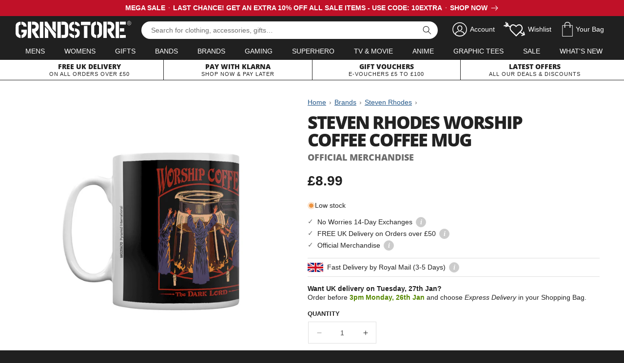

--- FILE ---
content_type: text/html; charset=utf-8
request_url: https://www.grindstore.com/products/steven-rhodes-worship-coffee-coffee-mug
body_size: 50935
content:
<!doctype html>
<html class="no-js" lang="en">
  <head>


    <meta charset="utf-8">
    <meta http-equiv="X-UA-Compatible" content="IE=edge">
    <meta name="viewport" content="width=device-width,initial-scale=1">
    <meta name="theme-color" content="">
    <link rel="canonical" href="https://www.grindstore.com/products/steven-rhodes-worship-coffee-coffee-mug">
    <link rel="preconnect" href="https://cdn.shopify.com" crossorigin>

    

<link rel="icon" type="image/png" href="//www.grindstore.com/cdn/shop/files/gs-favicon-32x32.png?crop=center&height=32&v=1763559222&width=32"><link rel="preconnect" href="https://fonts.shopifycdn.com" crossorigin><title>Steven Rhodes Worship Coffee Coffee Mug</title>

    
      <meta name="description" content="Like a satanic clan worshipping their favourite deity, these cloaked figures praise the glorious beverage that is coffee! Worship the artwork of this comical illustrator with this fantastic mug from Steven Rhodes, featuring another of his retro inspired masterpieces.">
    

    

<meta property="og:site_name" content="Grindstore">
<meta property="og:url" content="https://www.grindstore.com/products/steven-rhodes-worship-coffee-coffee-mug">
<meta property="og:title" content="Steven Rhodes Worship Coffee Coffee Mug">
<meta property="og:type" content="product">
<meta property="og:description" content="Like a satanic clan worshipping their favourite deity, these cloaked figures praise the glorious beverage that is coffee! Worship the artwork of this comical illustrator with this fantastic mug from Steven Rhodes, featuring another of his retro inspired masterpieces."><meta property="og:image" content="http://www.grindstore.com/cdn/shop/files/144087-front.jpg?v=1691501772">
  <meta property="og:image:secure_url" content="https://www.grindstore.com/cdn/shop/files/144087-front.jpg?v=1691501772">
  <meta property="og:image:width" content="900">
  <meta property="og:image:height" content="1200"><meta property="og:price:amount" content="8.99">
  <meta property="og:price:currency" content="GBP"><meta name="twitter:site" content="@grindstore"><meta name="twitter:card" content="summary_large_image">
<meta name="twitter:title" content="Steven Rhodes Worship Coffee Coffee Mug">
<meta name="twitter:description" content="Like a satanic clan worshipping their favourite deity, these cloaked figures praise the glorious beverage that is coffee! Worship the artwork of this comical illustrator with this fantastic mug from Steven Rhodes, featuring another of his retro inspired masterpieces.">


    <script src="//www.grindstore.com/cdn/shop/t/6/assets/jquery-2.2.4.min.js?v=98014222988859431451706460061"></script>
    <script src="//www.grindstore.com/cdn/shop/t/6/assets/grindstore-site.js?v=73275122572632292791706460056" defer="defer"></script>

    <script src="//www.grindstore.com/cdn/shop/t/6/assets/constants.js?v=58251544750838685771706460057" defer="defer"></script>
    <script src="//www.grindstore.com/cdn/shop/t/6/assets/pubsub.js?v=158357773527763999511706460064" defer="defer"></script>
    <script src="//www.grindstore.com/cdn/shop/t/6/assets/global.js?v=138878752477885290141710423881" defer="defer"></script><script>window.performance && window.performance.mark && window.performance.mark('shopify.content_for_header.start');</script><meta name="google-site-verification" content="Yl__OXqKmNU23hp4noUKiwwOYb5f2pBuOE_sXnVZ-I4">
<meta id="shopify-digital-wallet" name="shopify-digital-wallet" content="/74339418427/digital_wallets/dialog">
<meta name="shopify-checkout-api-token" content="b763ef088433569f20560ca6e1e12332">
<meta id="in-context-paypal-metadata" data-shop-id="74339418427" data-venmo-supported="false" data-environment="production" data-locale="en_US" data-paypal-v4="true" data-currency="GBP">
<link rel="alternate" type="application/json+oembed" href="https://www.grindstore.com/products/steven-rhodes-worship-coffee-coffee-mug.oembed">
<script async="async" src="/checkouts/internal/preloads.js?locale=en-GB"></script>
<link rel="preconnect" href="https://shop.app" crossorigin="anonymous">
<script async="async" src="https://shop.app/checkouts/internal/preloads.js?locale=en-GB&shop_id=74339418427" crossorigin="anonymous"></script>
<script id="apple-pay-shop-capabilities" type="application/json">{"shopId":74339418427,"countryCode":"GB","currencyCode":"GBP","merchantCapabilities":["supports3DS"],"merchantId":"gid:\/\/shopify\/Shop\/74339418427","merchantName":"Grindstore","requiredBillingContactFields":["postalAddress","email"],"requiredShippingContactFields":["postalAddress","email"],"shippingType":"shipping","supportedNetworks":["visa","maestro","masterCard","amex","discover","elo"],"total":{"type":"pending","label":"Grindstore","amount":"1.00"},"shopifyPaymentsEnabled":true,"supportsSubscriptions":true}</script>
<script id="shopify-features" type="application/json">{"accessToken":"b763ef088433569f20560ca6e1e12332","betas":["rich-media-storefront-analytics"],"domain":"www.grindstore.com","predictiveSearch":true,"shopId":74339418427,"locale":"en"}</script>
<script>var Shopify = Shopify || {};
Shopify.shop = "grindstore-retail.myshopify.com";
Shopify.locale = "en";
Shopify.currency = {"active":"GBP","rate":"1.0"};
Shopify.country = "GB";
Shopify.theme = {"name":"grindstore-shopify\/main","id":165229461819,"schema_name":"Dawn","schema_version":"9.0.0","theme_store_id":null,"role":"main"};
Shopify.theme.handle = "null";
Shopify.theme.style = {"id":null,"handle":null};
Shopify.cdnHost = "www.grindstore.com/cdn";
Shopify.routes = Shopify.routes || {};
Shopify.routes.root = "/";</script>
<script type="module">!function(o){(o.Shopify=o.Shopify||{}).modules=!0}(window);</script>
<script>!function(o){function n(){var o=[];function n(){o.push(Array.prototype.slice.apply(arguments))}return n.q=o,n}var t=o.Shopify=o.Shopify||{};t.loadFeatures=n(),t.autoloadFeatures=n()}(window);</script>
<script>
  window.ShopifyPay = window.ShopifyPay || {};
  window.ShopifyPay.apiHost = "shop.app\/pay";
  window.ShopifyPay.redirectState = null;
</script>
<script id="shop-js-analytics" type="application/json">{"pageType":"product"}</script>
<script defer="defer" async type="module" src="//www.grindstore.com/cdn/shopifycloud/shop-js/modules/v2/client.init-shop-cart-sync_BT-GjEfc.en.esm.js"></script>
<script defer="defer" async type="module" src="//www.grindstore.com/cdn/shopifycloud/shop-js/modules/v2/chunk.common_D58fp_Oc.esm.js"></script>
<script defer="defer" async type="module" src="//www.grindstore.com/cdn/shopifycloud/shop-js/modules/v2/chunk.modal_xMitdFEc.esm.js"></script>
<script type="module">
  await import("//www.grindstore.com/cdn/shopifycloud/shop-js/modules/v2/client.init-shop-cart-sync_BT-GjEfc.en.esm.js");
await import("//www.grindstore.com/cdn/shopifycloud/shop-js/modules/v2/chunk.common_D58fp_Oc.esm.js");
await import("//www.grindstore.com/cdn/shopifycloud/shop-js/modules/v2/chunk.modal_xMitdFEc.esm.js");

  window.Shopify.SignInWithShop?.initShopCartSync?.({"fedCMEnabled":true,"windoidEnabled":true});

</script>
<script>
  window.Shopify = window.Shopify || {};
  if (!window.Shopify.featureAssets) window.Shopify.featureAssets = {};
  window.Shopify.featureAssets['shop-js'] = {"shop-cart-sync":["modules/v2/client.shop-cart-sync_DZOKe7Ll.en.esm.js","modules/v2/chunk.common_D58fp_Oc.esm.js","modules/v2/chunk.modal_xMitdFEc.esm.js"],"init-fed-cm":["modules/v2/client.init-fed-cm_B6oLuCjv.en.esm.js","modules/v2/chunk.common_D58fp_Oc.esm.js","modules/v2/chunk.modal_xMitdFEc.esm.js"],"shop-cash-offers":["modules/v2/client.shop-cash-offers_D2sdYoxE.en.esm.js","modules/v2/chunk.common_D58fp_Oc.esm.js","modules/v2/chunk.modal_xMitdFEc.esm.js"],"shop-login-button":["modules/v2/client.shop-login-button_QeVjl5Y3.en.esm.js","modules/v2/chunk.common_D58fp_Oc.esm.js","modules/v2/chunk.modal_xMitdFEc.esm.js"],"pay-button":["modules/v2/client.pay-button_DXTOsIq6.en.esm.js","modules/v2/chunk.common_D58fp_Oc.esm.js","modules/v2/chunk.modal_xMitdFEc.esm.js"],"shop-button":["modules/v2/client.shop-button_DQZHx9pm.en.esm.js","modules/v2/chunk.common_D58fp_Oc.esm.js","modules/v2/chunk.modal_xMitdFEc.esm.js"],"avatar":["modules/v2/client.avatar_BTnouDA3.en.esm.js"],"init-windoid":["modules/v2/client.init-windoid_CR1B-cfM.en.esm.js","modules/v2/chunk.common_D58fp_Oc.esm.js","modules/v2/chunk.modal_xMitdFEc.esm.js"],"init-shop-for-new-customer-accounts":["modules/v2/client.init-shop-for-new-customer-accounts_C_vY_xzh.en.esm.js","modules/v2/client.shop-login-button_QeVjl5Y3.en.esm.js","modules/v2/chunk.common_D58fp_Oc.esm.js","modules/v2/chunk.modal_xMitdFEc.esm.js"],"init-shop-email-lookup-coordinator":["modules/v2/client.init-shop-email-lookup-coordinator_BI7n9ZSv.en.esm.js","modules/v2/chunk.common_D58fp_Oc.esm.js","modules/v2/chunk.modal_xMitdFEc.esm.js"],"init-shop-cart-sync":["modules/v2/client.init-shop-cart-sync_BT-GjEfc.en.esm.js","modules/v2/chunk.common_D58fp_Oc.esm.js","modules/v2/chunk.modal_xMitdFEc.esm.js"],"shop-toast-manager":["modules/v2/client.shop-toast-manager_DiYdP3xc.en.esm.js","modules/v2/chunk.common_D58fp_Oc.esm.js","modules/v2/chunk.modal_xMitdFEc.esm.js"],"init-customer-accounts":["modules/v2/client.init-customer-accounts_D9ZNqS-Q.en.esm.js","modules/v2/client.shop-login-button_QeVjl5Y3.en.esm.js","modules/v2/chunk.common_D58fp_Oc.esm.js","modules/v2/chunk.modal_xMitdFEc.esm.js"],"init-customer-accounts-sign-up":["modules/v2/client.init-customer-accounts-sign-up_iGw4briv.en.esm.js","modules/v2/client.shop-login-button_QeVjl5Y3.en.esm.js","modules/v2/chunk.common_D58fp_Oc.esm.js","modules/v2/chunk.modal_xMitdFEc.esm.js"],"shop-follow-button":["modules/v2/client.shop-follow-button_CqMgW2wH.en.esm.js","modules/v2/chunk.common_D58fp_Oc.esm.js","modules/v2/chunk.modal_xMitdFEc.esm.js"],"checkout-modal":["modules/v2/client.checkout-modal_xHeaAweL.en.esm.js","modules/v2/chunk.common_D58fp_Oc.esm.js","modules/v2/chunk.modal_xMitdFEc.esm.js"],"shop-login":["modules/v2/client.shop-login_D91U-Q7h.en.esm.js","modules/v2/chunk.common_D58fp_Oc.esm.js","modules/v2/chunk.modal_xMitdFEc.esm.js"],"lead-capture":["modules/v2/client.lead-capture_BJmE1dJe.en.esm.js","modules/v2/chunk.common_D58fp_Oc.esm.js","modules/v2/chunk.modal_xMitdFEc.esm.js"],"payment-terms":["modules/v2/client.payment-terms_Ci9AEqFq.en.esm.js","modules/v2/chunk.common_D58fp_Oc.esm.js","modules/v2/chunk.modal_xMitdFEc.esm.js"]};
</script>
<script>(function() {
  var isLoaded = false;
  function asyncLoad() {
    if (isLoaded) return;
    isLoaded = true;
    var urls = ["https:\/\/ecommplugins-scripts.trustpilot.com\/v2.1\/js\/header.min.js?settings=eyJrZXkiOiI5Rk14TDV2TjlINEdpN2RmIn0=\u0026v=2.5\u0026shop=grindstore-retail.myshopify.com","https:\/\/ecommplugins-trustboxsettings.trustpilot.com\/grindstore-retail.myshopify.com.js?settings=1696849657954\u0026shop=grindstore-retail.myshopify.com"];
    for (var i = 0; i < urls.length; i++) {
      var s = document.createElement('script');
      s.type = 'text/javascript';
      s.async = true;
      s.src = urls[i];
      var x = document.getElementsByTagName('script')[0];
      x.parentNode.insertBefore(s, x);
    }
  };
  if(window.attachEvent) {
    window.attachEvent('onload', asyncLoad);
  } else {
    window.addEventListener('load', asyncLoad, false);
  }
})();</script>
<script id="__st">var __st={"a":74339418427,"offset":0,"reqid":"ec48be31-c7b9-41b7-aeb3-809cbf8f16e2-1769326322","pageurl":"www.grindstore.com\/products\/steven-rhodes-worship-coffee-coffee-mug","u":"1559a18ce748","p":"product","rtyp":"product","rid":8525610844475};</script>
<script>window.ShopifyPaypalV4VisibilityTracking = true;</script>
<script id="captcha-bootstrap">!function(){'use strict';const t='contact',e='account',n='new_comment',o=[[t,t],['blogs',n],['comments',n],[t,'customer']],c=[[e,'customer_login'],[e,'guest_login'],[e,'recover_customer_password'],[e,'create_customer']],r=t=>t.map((([t,e])=>`form[action*='/${t}']:not([data-nocaptcha='true']) input[name='form_type'][value='${e}']`)).join(','),a=t=>()=>t?[...document.querySelectorAll(t)].map((t=>t.form)):[];function s(){const t=[...o],e=r(t);return a(e)}const i='password',u='form_key',d=['recaptcha-v3-token','g-recaptcha-response','h-captcha-response',i],f=()=>{try{return window.sessionStorage}catch{return}},m='__shopify_v',_=t=>t.elements[u];function p(t,e,n=!1){try{const o=window.sessionStorage,c=JSON.parse(o.getItem(e)),{data:r}=function(t){const{data:e,action:n}=t;return t[m]||n?{data:e,action:n}:{data:t,action:n}}(c);for(const[e,n]of Object.entries(r))t.elements[e]&&(t.elements[e].value=n);n&&o.removeItem(e)}catch(o){console.error('form repopulation failed',{error:o})}}const l='form_type',E='cptcha';function T(t){t.dataset[E]=!0}const w=window,h=w.document,L='Shopify',v='ce_forms',y='captcha';let A=!1;((t,e)=>{const n=(g='f06e6c50-85a8-45c8-87d0-21a2b65856fe',I='https://cdn.shopify.com/shopifycloud/storefront-forms-hcaptcha/ce_storefront_forms_captcha_hcaptcha.v1.5.2.iife.js',D={infoText:'Protected by hCaptcha',privacyText:'Privacy',termsText:'Terms'},(t,e,n)=>{const o=w[L][v],c=o.bindForm;if(c)return c(t,g,e,D).then(n);var r;o.q.push([[t,g,e,D],n]),r=I,A||(h.body.append(Object.assign(h.createElement('script'),{id:'captcha-provider',async:!0,src:r})),A=!0)});var g,I,D;w[L]=w[L]||{},w[L][v]=w[L][v]||{},w[L][v].q=[],w[L][y]=w[L][y]||{},w[L][y].protect=function(t,e){n(t,void 0,e),T(t)},Object.freeze(w[L][y]),function(t,e,n,w,h,L){const[v,y,A,g]=function(t,e,n){const i=e?o:[],u=t?c:[],d=[...i,...u],f=r(d),m=r(i),_=r(d.filter((([t,e])=>n.includes(e))));return[a(f),a(m),a(_),s()]}(w,h,L),I=t=>{const e=t.target;return e instanceof HTMLFormElement?e:e&&e.form},D=t=>v().includes(t);t.addEventListener('submit',(t=>{const e=I(t);if(!e)return;const n=D(e)&&!e.dataset.hcaptchaBound&&!e.dataset.recaptchaBound,o=_(e),c=g().includes(e)&&(!o||!o.value);(n||c)&&t.preventDefault(),c&&!n&&(function(t){try{if(!f())return;!function(t){const e=f();if(!e)return;const n=_(t);if(!n)return;const o=n.value;o&&e.removeItem(o)}(t);const e=Array.from(Array(32),(()=>Math.random().toString(36)[2])).join('');!function(t,e){_(t)||t.append(Object.assign(document.createElement('input'),{type:'hidden',name:u})),t.elements[u].value=e}(t,e),function(t,e){const n=f();if(!n)return;const o=[...t.querySelectorAll(`input[type='${i}']`)].map((({name:t})=>t)),c=[...d,...o],r={};for(const[a,s]of new FormData(t).entries())c.includes(a)||(r[a]=s);n.setItem(e,JSON.stringify({[m]:1,action:t.action,data:r}))}(t,e)}catch(e){console.error('failed to persist form',e)}}(e),e.submit())}));const S=(t,e)=>{t&&!t.dataset[E]&&(n(t,e.some((e=>e===t))),T(t))};for(const o of['focusin','change'])t.addEventListener(o,(t=>{const e=I(t);D(e)&&S(e,y())}));const B=e.get('form_key'),M=e.get(l),P=B&&M;t.addEventListener('DOMContentLoaded',(()=>{const t=y();if(P)for(const e of t)e.elements[l].value===M&&p(e,B);[...new Set([...A(),...v().filter((t=>'true'===t.dataset.shopifyCaptcha))])].forEach((e=>S(e,t)))}))}(h,new URLSearchParams(w.location.search),n,t,e,['guest_login'])})(!0,!0)}();</script>
<script integrity="sha256-4kQ18oKyAcykRKYeNunJcIwy7WH5gtpwJnB7kiuLZ1E=" data-source-attribution="shopify.loadfeatures" defer="defer" src="//www.grindstore.com/cdn/shopifycloud/storefront/assets/storefront/load_feature-a0a9edcb.js" crossorigin="anonymous"></script>
<script crossorigin="anonymous" defer="defer" src="//www.grindstore.com/cdn/shopifycloud/storefront/assets/shopify_pay/storefront-65b4c6d7.js?v=20250812"></script>
<script data-source-attribution="shopify.dynamic_checkout.dynamic.init">var Shopify=Shopify||{};Shopify.PaymentButton=Shopify.PaymentButton||{isStorefrontPortableWallets:!0,init:function(){window.Shopify.PaymentButton.init=function(){};var t=document.createElement("script");t.src="https://www.grindstore.com/cdn/shopifycloud/portable-wallets/latest/portable-wallets.en.js",t.type="module",document.head.appendChild(t)}};
</script>
<script data-source-attribution="shopify.dynamic_checkout.buyer_consent">
  function portableWalletsHideBuyerConsent(e){var t=document.getElementById("shopify-buyer-consent"),n=document.getElementById("shopify-subscription-policy-button");t&&n&&(t.classList.add("hidden"),t.setAttribute("aria-hidden","true"),n.removeEventListener("click",e))}function portableWalletsShowBuyerConsent(e){var t=document.getElementById("shopify-buyer-consent"),n=document.getElementById("shopify-subscription-policy-button");t&&n&&(t.classList.remove("hidden"),t.removeAttribute("aria-hidden"),n.addEventListener("click",e))}window.Shopify?.PaymentButton&&(window.Shopify.PaymentButton.hideBuyerConsent=portableWalletsHideBuyerConsent,window.Shopify.PaymentButton.showBuyerConsent=portableWalletsShowBuyerConsent);
</script>
<script data-source-attribution="shopify.dynamic_checkout.cart.bootstrap">document.addEventListener("DOMContentLoaded",(function(){function t(){return document.querySelector("shopify-accelerated-checkout-cart, shopify-accelerated-checkout")}if(t())Shopify.PaymentButton.init();else{new MutationObserver((function(e,n){t()&&(Shopify.PaymentButton.init(),n.disconnect())})).observe(document.body,{childList:!0,subtree:!0})}}));
</script>
<script id='scb4127' type='text/javascript' async='' src='https://www.grindstore.com/cdn/shopifycloud/privacy-banner/storefront-banner.js'></script><link id="shopify-accelerated-checkout-styles" rel="stylesheet" media="screen" href="https://www.grindstore.com/cdn/shopifycloud/portable-wallets/latest/accelerated-checkout-backwards-compat.css" crossorigin="anonymous">
<style id="shopify-accelerated-checkout-cart">
        #shopify-buyer-consent {
  margin-top: 1em;
  display: inline-block;
  width: 100%;
}

#shopify-buyer-consent.hidden {
  display: none;
}

#shopify-subscription-policy-button {
  background: none;
  border: none;
  padding: 0;
  text-decoration: underline;
  font-size: inherit;
  cursor: pointer;
}

#shopify-subscription-policy-button::before {
  box-shadow: none;
}

      </style>

<script>window.performance && window.performance.mark && window.performance.mark('shopify.content_for_header.end');</script>


    <style data-shopify>
      
      
      
      
      @font-face {
  font-family: "Open Sans";
  font-weight: 800;
  font-style: normal;
  font-display: swap;
  src: url("//www.grindstore.com/cdn/fonts/open_sans/opensans_n8.8397a8153d7172f9fd2b668340b216c70cae90a5.woff2") format("woff2"),
       url("//www.grindstore.com/cdn/fonts/open_sans/opensans_n8.e6b8c8da9a85739da8727944118b210848d95f08.woff") format("woff");
}


      :root {
        --font-body-family: "system_ui", -apple-system, 'Segoe UI', Roboto, 'Helvetica Neue', 'Noto Sans', 'Liberation Sans', Arial, sans-serif, 'Apple Color Emoji', 'Segoe UI Emoji', 'Segoe UI Symbol', 'Noto Color Emoji';
        --font-body-style: normal;
        --font-body-weight: 400;
        --font-body-weight-bold: 700;

        --font-heading-family: "Open Sans", sans-serif;
        --font-heading-style: normal;
        --font-heading-weight: 800;

        --font-body-scale: 1.0;
        --font-heading-scale: 1.0;

        --color-base-text: 32, 32, 32;
        --color-shadow: 32, 32, 32;
        --color-base-background-1: 255, 255, 255;
        --color-base-background-2: 241, 241, 241;
        --color-base-solid-button-labels: 255, 255, 255;
        --color-base-outline-button-labels: 35, 87, 137;
        --color-base-accent-1: 35, 87, 137;
        --color-base-accent-2: 32, 32, 32;
        --payment-terms-background-color: #ffffff;

        --gradient-base-background-1: #ffffff;
        --gradient-base-background-2: #f1f1f1;
        --gradient-base-accent-1: #235789;
        --gradient-base-accent-2: #202020;

        --media-padding: px;
        --media-border-opacity: 0.0;
        --media-border-width: 0px;
        --media-radius: 0px;
        --media-shadow-opacity: 1.0;
        --media-shadow-horizontal-offset: 0px;
        --media-shadow-vertical-offset: 0px;
        --media-shadow-blur-radius: 0px;
        --media-shadow-visible: 1;

        --page-width: 140rem;
        --page-width-margin: 0rem;

        --product-card-image-padding: 0.0rem;
        --product-card-corner-radius: 0.0rem;
        --product-card-text-alignment: left;
        --product-card-border-width: 0.0rem;
        --product-card-border-opacity: 0.1;
        --product-card-shadow-opacity: 0.0;
        --product-card-shadow-visible: 0;
        --product-card-shadow-horizontal-offset: 0.0rem;
        --product-card-shadow-vertical-offset: 0.4rem;
        --product-card-shadow-blur-radius: 0.5rem;

        --collection-card-image-padding: 0.0rem;
        --collection-card-corner-radius: 0.0rem;
        --collection-card-text-alignment: center;
        --collection-card-border-width: 0.0rem;
        --collection-card-border-opacity: 0.1;
        --collection-card-shadow-opacity: 0.0;
        --collection-card-shadow-visible: 0;
        --collection-card-shadow-horizontal-offset: 0.0rem;
        --collection-card-shadow-vertical-offset: 0.4rem;
        --collection-card-shadow-blur-radius: 0.5rem;

        --blog-card-image-padding: 0.0rem;
        --blog-card-corner-radius: 0.0rem;
        --blog-card-text-alignment: left;
        --blog-card-border-width: 0.0rem;
        --blog-card-border-opacity: 0.1;
        --blog-card-shadow-opacity: 0.0;
        --blog-card-shadow-visible: 0;
        --blog-card-shadow-horizontal-offset: 0.0rem;
        --blog-card-shadow-vertical-offset: 0.4rem;
        --blog-card-shadow-blur-radius: 0.5rem;

        --badge-corner-radius: 0.0rem;

        --popup-border-width: 1px;
        --popup-border-opacity: 0.1;
        --popup-corner-radius: 0px;
        --popup-shadow-opacity: 0.0;
        --popup-shadow-horizontal-offset: 0px;
        --popup-shadow-vertical-offset: 4px;
        --popup-shadow-blur-radius: 5px;

        --drawer-border-width: 1px;
        --drawer-border-opacity: 0.1;
        --drawer-shadow-opacity: 0.0;
        --drawer-shadow-horizontal-offset: 0px;
        --drawer-shadow-vertical-offset: 4px;
        --drawer-shadow-blur-radius: 5px;

        --spacing-sections-desktop: 0px;
        --spacing-sections-mobile: 0px;

        --grid-desktop-vertical-spacing: 12px;
        --grid-desktop-horizontal-spacing: 24px;
        --grid-mobile-vertical-spacing: 6px;
        --grid-mobile-horizontal-spacing: 12px;

        --text-boxes-border-opacity: 0.1;
        --text-boxes-border-width: 0px;
        --text-boxes-radius: 0px;
        --text-boxes-shadow-opacity: 0.0;
        --text-boxes-shadow-visible: 0;
        --text-boxes-shadow-horizontal-offset: 0px;
        --text-boxes-shadow-vertical-offset: 4px;
        --text-boxes-shadow-blur-radius: 5px;

        --buttons-radius: 0px;
        --buttons-radius-outset: 0px;
        --buttons-border-width: 1px;
        --buttons-border-opacity: 1.0;
        --buttons-shadow-opacity: 0.0;
        --buttons-shadow-visible: 0;
        --buttons-shadow-horizontal-offset: 0px;
        --buttons-shadow-vertical-offset: 4px;
        --buttons-shadow-blur-radius: 5px;
        --buttons-border-offset: 0px;

        --inputs-radius: 0px;
        --inputs-border-width: 1px;
        --inputs-border-opacity: 0.55;
        --inputs-shadow-opacity: 0.0;
        --inputs-shadow-horizontal-offset: 0px;
        --inputs-margin-offset: 0px;
        --inputs-shadow-vertical-offset: 4px;
        --inputs-shadow-blur-radius: 5px;
        --inputs-radius-outset: 0px;

        --variant-pills-radius: 40px;
        --variant-pills-border-width: 1px;
        --variant-pills-border-opacity: 0.55;
        --variant-pills-shadow-opacity: 0.0;
        --variant-pills-shadow-horizontal-offset: 0px;
        --variant-pills-shadow-vertical-offset: 4px;
        --variant-pills-shadow-blur-radius: 5px;
      }

      *,
      *::before,
      *::after {
        box-sizing: inherit;
      }

      html {
        box-sizing: border-box;
        font-size: calc(var(--font-body-scale) * 62.5%);
        height: 100%;
      }

      body {
        display: grid;
        grid-template-rows: auto auto 1fr auto;
        grid-template-columns: 100%;
        min-height: 100%;
        margin: 0;
        font-size: 1.5rem;
        letter-spacing: 0;
        line-height: calc(1 + 0.8 / var(--font-body-scale));
        font-family: var(--font-body-family);
        font-style: var(--font-body-style);
        font-weight: var(--font-body-weight);
      }

      @media screen and (min-width: 750px) {
        body {
          font-size: 1.6rem;
        }
      }
    </style>

    <link href="//www.grindstore.com/cdn/shop/t/6/assets/base.css?v=41923986208103101171706460061" rel="stylesheet" type="text/css" media="all" />
    <link href="//www.grindstore.com/cdn/shop/t/6/assets/gs-full.css?v=182209381951765766591741968955" rel="stylesheet" type="text/css" media="all" />
<link rel="preload" as="font" href="//www.grindstore.com/cdn/fonts/open_sans/opensans_n8.8397a8153d7172f9fd2b668340b216c70cae90a5.woff2" type="font/woff2" crossorigin><link rel="stylesheet" href="//www.grindstore.com/cdn/shop/t/6/assets/component-predictive-search.css?v=118923337488134913561706460056" media="print" onload="this.media='all'"><script>document.documentElement.className = document.documentElement.className.replace('no-js', 'js');
    if (Shopify.designMode) {
      document.documentElement.classList.add('shopify-design-mode');
    }
    </script>
  <!-- BEGIN app block: shopify://apps/judge-me-reviews/blocks/judgeme_core/61ccd3b1-a9f2-4160-9fe9-4fec8413e5d8 --><!-- Start of Judge.me Core -->






<link rel="dns-prefetch" href="https://cdn2.judge.me/cdn/widget_frontend">
<link rel="dns-prefetch" href="https://cdn.judge.me">
<link rel="dns-prefetch" href="https://cdn1.judge.me">
<link rel="dns-prefetch" href="https://api.judge.me">

<script data-cfasync='false' class='jdgm-settings-script'>window.jdgmSettings={"pagination":5,"disable_web_reviews":false,"badge_no_review_text":"No reviews","badge_n_reviews_text":"{{ n }} customer review/reviews","hide_badge_preview_if_no_reviews":true,"badge_hide_text":false,"enforce_center_preview_badge":false,"widget_title":"Customer Reviews","widget_open_form_text":"Write a review","widget_close_form_text":"Cancel review","widget_refresh_page_text":"Refresh page","widget_summary_text":"Based on {{ number_of_reviews }} review/reviews","widget_no_review_text":"Be the first to write a review","widget_name_field_text":"Display name","widget_verified_name_field_text":"Verified Name (public)","widget_name_placeholder_text":"Display name","widget_required_field_error_text":"This field is required.","widget_email_field_text":"Email address","widget_verified_email_field_text":"Verified Email (private, can not be edited)","widget_email_placeholder_text":"Your email address","widget_email_field_error_text":"Please enter a valid email address.","widget_rating_field_text":"Rating","widget_review_title_field_text":"Review Title","widget_review_title_placeholder_text":"Give your review a title","widget_review_body_field_text":"Review content","widget_review_body_placeholder_text":"Start writing here...","widget_pictures_field_text":"Picture/Video (optional)","widget_submit_review_text":"Submit Review","widget_submit_verified_review_text":"Submit Verified Review","widget_submit_success_msg_with_auto_publish":"Thank you! Please refresh the page in a few moments to see your review. You can remove or edit your review by logging into \u003ca href='https://judge.me/login' target='_blank' rel='nofollow noopener'\u003eJudge.me\u003c/a\u003e","widget_submit_success_msg_no_auto_publish":"Thank you! Your review will be published as soon as it is approved by the shop admin. You can remove or edit your review by logging into \u003ca href='https://judge.me/login' target='_blank' rel='nofollow noopener'\u003eJudge.me\u003c/a\u003e","widget_show_default_reviews_out_of_total_text":"Showing {{ n_reviews_shown }} out of {{ n_reviews }} reviews.","widget_show_all_link_text":"Show all","widget_show_less_link_text":"Show less","widget_author_said_text":"{{ reviewer_name }} said:","widget_days_text":"{{ n }} days ago","widget_weeks_text":"{{ n }} week/weeks ago","widget_months_text":"{{ n }} month/months ago","widget_years_text":"{{ n }} year/years ago","widget_yesterday_text":"Yesterday","widget_today_text":"Today","widget_replied_text":"\u003e\u003e {{ shop_name }} replied:","widget_read_more_text":"Read more","widget_reviewer_name_as_initial":"","widget_rating_filter_color":"#00B67A","widget_rating_filter_see_all_text":"See all reviews","widget_sorting_most_recent_text":"Most Recent","widget_sorting_highest_rating_text":"Highest Rating","widget_sorting_lowest_rating_text":"Lowest Rating","widget_sorting_with_pictures_text":"Only Pictures","widget_sorting_most_helpful_text":"Most Helpful","widget_open_question_form_text":"Ask a question","widget_reviews_subtab_text":"Reviews","widget_questions_subtab_text":"Questions","widget_question_label_text":"Question","widget_answer_label_text":"Answer","widget_question_placeholder_text":"Write your question here","widget_submit_question_text":"Submit Question","widget_question_submit_success_text":"Thank you for your question! We will notify you once it gets answered.","verified_badge_text":"Verified","verified_badge_bg_color":"","verified_badge_text_color":"","verified_badge_placement":"left-of-reviewer-name","widget_review_max_height":"","widget_hide_border":true,"widget_social_share":false,"widget_thumb":false,"widget_review_location_show":false,"widget_location_format":"","all_reviews_include_out_of_store_products":true,"all_reviews_out_of_store_text":"(out of store)","all_reviews_pagination":100,"all_reviews_product_name_prefix_text":"about","enable_review_pictures":false,"enable_question_anwser":false,"widget_theme":"align","review_date_format":"dd/mm/yyyy","default_sort_method":"most-recent","widget_product_reviews_subtab_text":"Product Reviews","widget_shop_reviews_subtab_text":"Shop Reviews","widget_other_products_reviews_text":"Reviews for other products","widget_store_reviews_subtab_text":"Store reviews","widget_no_store_reviews_text":"This store hasn't received any reviews yet","widget_web_restriction_product_reviews_text":"This product hasn't received any reviews yet","widget_no_items_text":"No items found","widget_show_more_text":"Show more","widget_write_a_store_review_text":"Write a Store Review","widget_other_languages_heading":"Reviews in Other Languages","widget_translate_review_text":"Translate review to {{ language }}","widget_translating_review_text":"Translating...","widget_show_original_translation_text":"Show original ({{ language }})","widget_translate_review_failed_text":"Review couldn't be translated.","widget_translate_review_retry_text":"Retry","widget_translate_review_try_again_later_text":"Try again later","show_product_url_for_grouped_product":false,"widget_sorting_pictures_first_text":"Pictures First","show_pictures_on_all_rev_page_mobile":false,"show_pictures_on_all_rev_page_desktop":false,"floating_tab_hide_mobile_install_preference":false,"floating_tab_button_name":"★ Reviews","floating_tab_title":"Let customers speak for us","floating_tab_button_color":"","floating_tab_button_background_color":"","floating_tab_url":"","floating_tab_url_enabled":false,"floating_tab_tab_style":"text","all_reviews_text_badge_text":"Customers rate us {{ shop.metafields.judgeme.all_reviews_rating | round: 1 }}/5 based on {{ shop.metafields.judgeme.all_reviews_count }} reviews.","all_reviews_text_badge_text_branded_style":"{{ shop.metafields.judgeme.all_reviews_rating | round: 1 }} out of 5 stars based on {{ shop.metafields.judgeme.all_reviews_count }} reviews","is_all_reviews_text_badge_a_link":false,"show_stars_for_all_reviews_text_badge":false,"all_reviews_text_badge_url":"","all_reviews_text_style":"branded","all_reviews_text_color_style":"judgeme_brand_color","all_reviews_text_color":"#108474","all_reviews_text_show_jm_brand":true,"featured_carousel_show_header":true,"featured_carousel_title":"Let customers speak for us","testimonials_carousel_title":"Customers are saying","videos_carousel_title":"Real customer stories","cards_carousel_title":"Customers are saying","featured_carousel_count_text":"from {{ n }} reviews","featured_carousel_add_link_to_all_reviews_page":false,"featured_carousel_url":"","featured_carousel_show_images":true,"featured_carousel_autoslide_interval":5,"featured_carousel_arrows_on_the_sides":false,"featured_carousel_height":250,"featured_carousel_width":80,"featured_carousel_image_size":0,"featured_carousel_image_height":250,"featured_carousel_arrow_color":"#eeeeee","verified_count_badge_style":"branded","verified_count_badge_orientation":"horizontal","verified_count_badge_color_style":"judgeme_brand_color","verified_count_badge_color":"#108474","is_verified_count_badge_a_link":false,"verified_count_badge_url":"","verified_count_badge_show_jm_brand":true,"widget_rating_preset_default":5,"widget_first_sub_tab":"product-reviews","widget_show_histogram":true,"widget_histogram_use_custom_color":true,"widget_pagination_use_custom_color":true,"widget_star_use_custom_color":false,"widget_verified_badge_use_custom_color":false,"widget_write_review_use_custom_color":false,"picture_reminder_submit_button":"Upload Pictures","enable_review_videos":false,"mute_video_by_default":false,"widget_sorting_videos_first_text":"Videos First","widget_review_pending_text":"Pending","featured_carousel_items_for_large_screen":3,"social_share_options_order":"Facebook,Twitter","remove_microdata_snippet":true,"disable_json_ld":false,"enable_json_ld_products":true,"preview_badge_show_question_text":false,"preview_badge_no_question_text":"No questions","preview_badge_n_question_text":"{{ number_of_questions }} question/questions","qa_badge_show_icon":false,"qa_badge_position":"same-row","remove_judgeme_branding":true,"widget_add_search_bar":false,"widget_search_bar_placeholder":"Search","widget_sorting_verified_only_text":"Verified only","featured_carousel_theme":"default","featured_carousel_show_rating":true,"featured_carousel_show_title":true,"featured_carousel_show_body":true,"featured_carousel_show_date":false,"featured_carousel_show_reviewer":true,"featured_carousel_show_product":false,"featured_carousel_header_background_color":"#108474","featured_carousel_header_text_color":"#ffffff","featured_carousel_name_product_separator":"reviewed","featured_carousel_full_star_background":"#108474","featured_carousel_empty_star_background":"#dadada","featured_carousel_vertical_theme_background":"#f9fafb","featured_carousel_verified_badge_enable":true,"featured_carousel_verified_badge_color":"#108474","featured_carousel_border_style":"round","featured_carousel_review_line_length_limit":3,"featured_carousel_more_reviews_button_text":"Read more reviews","featured_carousel_view_product_button_text":"View product","all_reviews_page_load_reviews_on":"scroll","all_reviews_page_load_more_text":"Load More Reviews","disable_fb_tab_reviews":false,"enable_ajax_cdn_cache":false,"widget_advanced_speed_features":5,"widget_public_name_text":"displayed publicly like","default_reviewer_name":"John Smith","default_reviewer_name_has_non_latin":true,"widget_reviewer_anonymous":"Anonymous","medals_widget_title":"Judge.me Review Medals","medals_widget_background_color":"#f9fafb","medals_widget_position":"footer_all_pages","medals_widget_border_color":"#f9fafb","medals_widget_verified_text_position":"left","medals_widget_use_monochromatic_version":false,"medals_widget_elements_color":"#108474","show_reviewer_avatar":false,"widget_invalid_yt_video_url_error_text":"Not a YouTube video URL","widget_max_length_field_error_text":"Please enter no more than {0} characters.","widget_show_country_flag":false,"widget_show_collected_via_shop_app":true,"widget_verified_by_shop_badge_style":"light","widget_verified_by_shop_text":"Verified by Shop","widget_show_photo_gallery":false,"widget_load_with_code_splitting":true,"widget_ugc_install_preference":false,"widget_ugc_title":"Made by us, Shared by you","widget_ugc_subtitle":"Tag us to see your picture featured in our page","widget_ugc_arrows_color":"#ffffff","widget_ugc_primary_button_text":"Buy Now","widget_ugc_primary_button_background_color":"#108474","widget_ugc_primary_button_text_color":"#ffffff","widget_ugc_primary_button_border_width":"0","widget_ugc_primary_button_border_style":"none","widget_ugc_primary_button_border_color":"#108474","widget_ugc_primary_button_border_radius":"25","widget_ugc_secondary_button_text":"Load More","widget_ugc_secondary_button_background_color":"#ffffff","widget_ugc_secondary_button_text_color":"#108474","widget_ugc_secondary_button_border_width":"2","widget_ugc_secondary_button_border_style":"solid","widget_ugc_secondary_button_border_color":"#108474","widget_ugc_secondary_button_border_radius":"25","widget_ugc_reviews_button_text":"View Reviews","widget_ugc_reviews_button_background_color":"#ffffff","widget_ugc_reviews_button_text_color":"#108474","widget_ugc_reviews_button_border_width":"2","widget_ugc_reviews_button_border_style":"solid","widget_ugc_reviews_button_border_color":"#108474","widget_ugc_reviews_button_border_radius":"25","widget_ugc_reviews_button_link_to":"judgeme-reviews-page","widget_ugc_show_post_date":true,"widget_ugc_max_width":"800","widget_rating_metafield_value_type":true,"widget_primary_color":"#00B67A","widget_enable_secondary_color":false,"widget_secondary_color":"#F5EFED","widget_summary_average_rating_text":"{{ average_rating }} out of 5","widget_media_grid_title":"Customer photos \u0026 videos","widget_media_grid_see_more_text":"See more","widget_round_style":false,"widget_show_product_medals":false,"widget_verified_by_judgeme_text":"Verified by Judge.me","widget_show_store_medals":true,"widget_verified_by_judgeme_text_in_store_medals":"Verified by Judge.me","widget_media_field_exceed_quantity_message":"Sorry, we can only accept {{ max_media }} for one review.","widget_media_field_exceed_limit_message":"{{ file_name }} is too large, please select a {{ media_type }} less than {{ size_limit }}MB.","widget_review_submitted_text":"Review Submitted!","widget_question_submitted_text":"Question Submitted!","widget_close_form_text_question":"Cancel","widget_write_your_answer_here_text":"Write your answer here","widget_enabled_branded_link":true,"widget_show_collected_by_judgeme":false,"widget_reviewer_name_color":"","widget_write_review_text_color":"","widget_write_review_bg_color":"","widget_collected_by_judgeme_text":"collected by Judge.me","widget_pagination_type":"standard","widget_load_more_text":"Load More","widget_load_more_color":"#00B67A","widget_full_review_text":"Full Review","widget_read_more_reviews_text":"Read More Reviews","widget_read_questions_text":"Read Questions","widget_questions_and_answers_text":"Questions \u0026 Answers","widget_verified_by_text":"Verified by","widget_verified_text":"Verified","widget_number_of_reviews_text":"{{ number_of_reviews }} reviews","widget_back_button_text":"Back","widget_next_button_text":"Next","widget_custom_forms_filter_button":"Filters","custom_forms_style":"horizontal","widget_show_review_information":false,"how_reviews_are_collected":"How reviews are collected?","widget_show_review_keywords":false,"widget_gdpr_statement":"How we use your data: We'll only contact you about the review you left, and only if necessary. By submitting your review, you agree to Judge.me's \u003ca href='https://judge.me/terms' target='_blank' rel='nofollow noopener'\u003eterms\u003c/a\u003e, \u003ca href='https://judge.me/privacy' target='_blank' rel='nofollow noopener'\u003eprivacy\u003c/a\u003e and \u003ca href='https://judge.me/content-policy' target='_blank' rel='nofollow noopener'\u003econtent\u003c/a\u003e policies.","widget_multilingual_sorting_enabled":false,"widget_translate_review_content_enabled":false,"widget_translate_review_content_method":"manual","popup_widget_review_selection":"automatically_with_pictures","popup_widget_round_border_style":true,"popup_widget_show_title":true,"popup_widget_show_body":true,"popup_widget_show_reviewer":false,"popup_widget_show_product":true,"popup_widget_show_pictures":true,"popup_widget_use_review_picture":true,"popup_widget_show_on_home_page":true,"popup_widget_show_on_product_page":true,"popup_widget_show_on_collection_page":true,"popup_widget_show_on_cart_page":true,"popup_widget_position":"bottom_left","popup_widget_first_review_delay":5,"popup_widget_duration":5,"popup_widget_interval":5,"popup_widget_review_count":5,"popup_widget_hide_on_mobile":true,"review_snippet_widget_round_border_style":true,"review_snippet_widget_card_color":"#FFFFFF","review_snippet_widget_slider_arrows_background_color":"#FFFFFF","review_snippet_widget_slider_arrows_color":"#000000","review_snippet_widget_star_color":"#108474","show_product_variant":false,"all_reviews_product_variant_label_text":"Variant: ","widget_show_verified_branding":false,"widget_ai_summary_title":"Customers say","widget_ai_summary_disclaimer":"AI-powered review summary based on recent customer reviews","widget_show_ai_summary":false,"widget_show_ai_summary_bg":false,"widget_show_review_title_input":true,"redirect_reviewers_invited_via_email":"review_widget","request_store_review_after_product_review":false,"request_review_other_products_in_order":false,"review_form_color_scheme":"default","review_form_corner_style":"square","review_form_star_color":{},"review_form_text_color":"#333333","review_form_background_color":"#ffffff","review_form_field_background_color":"#fafafa","review_form_button_color":{},"review_form_button_text_color":"#ffffff","review_form_modal_overlay_color":"#000000","review_content_screen_title_text":"How would you rate this product?","review_content_introduction_text":"We would love it if you would share a bit about your experience.","store_review_form_title_text":"How would you rate this store?","store_review_form_introduction_text":"We would love it if you would share a bit about your experience.","show_review_guidance_text":true,"one_star_review_guidance_text":"Poor","five_star_review_guidance_text":"Great","customer_information_screen_title_text":"About you","customer_information_introduction_text":"Please tell us more about you.","custom_questions_screen_title_text":"Your experience in more detail","custom_questions_introduction_text":"Here are a few questions to help us understand more about your experience.","review_submitted_screen_title_text":"Thanks for your review!","review_submitted_screen_thank_you_text":"We are processing it and it will appear on the store soon.","review_submitted_screen_email_verification_text":"Please confirm your email by clicking the link we just sent you. This helps us keep reviews authentic.","review_submitted_request_store_review_text":"Would you like to share your experience of shopping with us?","review_submitted_review_other_products_text":"Would you like to review these products?","store_review_screen_title_text":"Would you like to share your experience of shopping with us?","store_review_introduction_text":"We value your feedback and use it to improve. Please share any thoughts or suggestions you have.","reviewer_media_screen_title_picture_text":"Share a picture","reviewer_media_introduction_picture_text":"Upload a photo to support your review.","reviewer_media_screen_title_video_text":"Share a video","reviewer_media_introduction_video_text":"Upload a video to support your review.","reviewer_media_screen_title_picture_or_video_text":"Share a picture or video","reviewer_media_introduction_picture_or_video_text":"Upload a photo or video to support your review.","reviewer_media_youtube_url_text":"Paste your Youtube URL here","advanced_settings_next_step_button_text":"Next","advanced_settings_close_review_button_text":"Close","modal_write_review_flow":false,"write_review_flow_required_text":"Required","write_review_flow_privacy_message_text":"We respect your privacy.","write_review_flow_anonymous_text":"Post review as anonymous","write_review_flow_visibility_text":"This won't be visible to other customers.","write_review_flow_multiple_selection_help_text":"Select as many as you like","write_review_flow_single_selection_help_text":"Select one option","write_review_flow_required_field_error_text":"This field is required","write_review_flow_invalid_email_error_text":"Please enter a valid email address","write_review_flow_max_length_error_text":"Max. {{ max_length }} characters.","write_review_flow_media_upload_text":"\u003cb\u003eClick to upload\u003c/b\u003e or drag and drop","write_review_flow_gdpr_statement":"We'll only contact you about your review if necessary. By submitting your review, you agree to our \u003ca href='https://judge.me/terms' target='_blank' rel='nofollow noopener'\u003eterms and conditions\u003c/a\u003e and \u003ca href='https://judge.me/privacy' target='_blank' rel='nofollow noopener'\u003eprivacy policy\u003c/a\u003e.","rating_only_reviews_enabled":false,"show_negative_reviews_help_screen":false,"new_review_flow_help_screen_rating_threshold":3,"negative_review_resolution_screen_title_text":"Tell us more","negative_review_resolution_text":"Your experience matters to us. If there were issues with your purchase, we're here to help. Feel free to reach out to us, we'd love the opportunity to make things right.","negative_review_resolution_button_text":"Contact us","negative_review_resolution_proceed_with_review_text":"Leave a review","negative_review_resolution_subject":"Issue with purchase from {{ shop_name }}.{{ order_name }}","preview_badge_collection_page_install_status":false,"widget_review_custom_css":"","preview_badge_custom_css":"","preview_badge_stars_count":"5-stars","featured_carousel_custom_css":"","floating_tab_custom_css":"","all_reviews_widget_custom_css":"","medals_widget_custom_css":"","verified_badge_custom_css":"","all_reviews_text_custom_css":"","transparency_badges_collected_via_store_invite":false,"transparency_badges_from_another_provider":false,"transparency_badges_collected_from_store_visitor":false,"transparency_badges_collected_by_verified_review_provider":false,"transparency_badges_earned_reward":false,"transparency_badges_collected_via_store_invite_text":"Review collected via store invitation","transparency_badges_from_another_provider_text":"Review collected from another provider","transparency_badges_collected_from_store_visitor_text":"Review collected from a store visitor","transparency_badges_written_in_google_text":"Review written in Google","transparency_badges_written_in_etsy_text":"Review written in Etsy","transparency_badges_written_in_shop_app_text":"Review written in Shop App","transparency_badges_earned_reward_text":"Review earned a reward for future purchase","product_review_widget_per_page":10,"widget_store_review_label_text":"Review about the store","checkout_comment_extension_title_on_product_page":"Customer Comments","checkout_comment_extension_num_latest_comment_show":5,"checkout_comment_extension_format":"name_and_timestamp","checkout_comment_customer_name":"last_initial","checkout_comment_comment_notification":true,"preview_badge_collection_page_install_preference":false,"preview_badge_home_page_install_preference":false,"preview_badge_product_page_install_preference":false,"review_widget_install_preference":"","review_carousel_install_preference":false,"floating_reviews_tab_install_preference":"none","verified_reviews_count_badge_install_preference":false,"all_reviews_text_install_preference":false,"review_widget_best_location":false,"judgeme_medals_install_preference":false,"review_widget_revamp_enabled":false,"review_widget_qna_enabled":false,"review_widget_header_theme":"minimal","review_widget_widget_title_enabled":true,"review_widget_header_text_size":"medium","review_widget_header_text_weight":"regular","review_widget_average_rating_style":"compact","review_widget_bar_chart_enabled":true,"review_widget_bar_chart_type":"numbers","review_widget_bar_chart_style":"standard","review_widget_expanded_media_gallery_enabled":false,"review_widget_reviews_section_theme":"standard","review_widget_image_style":"thumbnails","review_widget_review_image_ratio":"square","review_widget_stars_size":"medium","review_widget_verified_badge":"standard_text","review_widget_review_title_text_size":"medium","review_widget_review_text_size":"medium","review_widget_review_text_length":"medium","review_widget_number_of_columns_desktop":3,"review_widget_carousel_transition_speed":5,"review_widget_custom_questions_answers_display":"always","review_widget_button_text_color":"#FFFFFF","review_widget_text_color":"#000000","review_widget_lighter_text_color":"#7B7B7B","review_widget_corner_styling":"soft","review_widget_review_word_singular":"review","review_widget_review_word_plural":"reviews","review_widget_voting_label":"Helpful?","review_widget_shop_reply_label":"Reply from {{ shop_name }}:","review_widget_filters_title":"Filters","qna_widget_question_word_singular":"Question","qna_widget_question_word_plural":"Questions","qna_widget_answer_reply_label":"Answer from {{ answerer_name }}:","qna_content_screen_title_text":"Ask a question about this product","qna_widget_question_required_field_error_text":"Please enter your question.","qna_widget_flow_gdpr_statement":"We'll only contact you about your question if necessary. By submitting your question, you agree to our \u003ca href='https://judge.me/terms' target='_blank' rel='nofollow noopener'\u003eterms and conditions\u003c/a\u003e and \u003ca href='https://judge.me/privacy' target='_blank' rel='nofollow noopener'\u003eprivacy policy\u003c/a\u003e.","qna_widget_question_submitted_text":"Thanks for your question!","qna_widget_close_form_text_question":"Close","qna_widget_question_submit_success_text":"We’ll notify you by email when your question is answered.","all_reviews_widget_v2025_enabled":false,"all_reviews_widget_v2025_header_theme":"default","all_reviews_widget_v2025_widget_title_enabled":true,"all_reviews_widget_v2025_header_text_size":"medium","all_reviews_widget_v2025_header_text_weight":"regular","all_reviews_widget_v2025_average_rating_style":"compact","all_reviews_widget_v2025_bar_chart_enabled":true,"all_reviews_widget_v2025_bar_chart_type":"numbers","all_reviews_widget_v2025_bar_chart_style":"standard","all_reviews_widget_v2025_expanded_media_gallery_enabled":false,"all_reviews_widget_v2025_show_store_medals":true,"all_reviews_widget_v2025_show_photo_gallery":true,"all_reviews_widget_v2025_show_review_keywords":false,"all_reviews_widget_v2025_show_ai_summary":false,"all_reviews_widget_v2025_show_ai_summary_bg":false,"all_reviews_widget_v2025_add_search_bar":false,"all_reviews_widget_v2025_default_sort_method":"most-recent","all_reviews_widget_v2025_reviews_per_page":10,"all_reviews_widget_v2025_reviews_section_theme":"default","all_reviews_widget_v2025_image_style":"thumbnails","all_reviews_widget_v2025_review_image_ratio":"square","all_reviews_widget_v2025_stars_size":"medium","all_reviews_widget_v2025_verified_badge":"bold_badge","all_reviews_widget_v2025_review_title_text_size":"medium","all_reviews_widget_v2025_review_text_size":"medium","all_reviews_widget_v2025_review_text_length":"medium","all_reviews_widget_v2025_number_of_columns_desktop":3,"all_reviews_widget_v2025_carousel_transition_speed":5,"all_reviews_widget_v2025_custom_questions_answers_display":"always","all_reviews_widget_v2025_show_product_variant":false,"all_reviews_widget_v2025_show_reviewer_avatar":true,"all_reviews_widget_v2025_reviewer_name_as_initial":"","all_reviews_widget_v2025_review_location_show":false,"all_reviews_widget_v2025_location_format":"","all_reviews_widget_v2025_show_country_flag":false,"all_reviews_widget_v2025_verified_by_shop_badge_style":"light","all_reviews_widget_v2025_social_share":false,"all_reviews_widget_v2025_social_share_options_order":"Facebook,Twitter,LinkedIn,Pinterest","all_reviews_widget_v2025_pagination_type":"standard","all_reviews_widget_v2025_button_text_color":"#FFFFFF","all_reviews_widget_v2025_text_color":"#000000","all_reviews_widget_v2025_lighter_text_color":"#7B7B7B","all_reviews_widget_v2025_corner_styling":"soft","all_reviews_widget_v2025_title":"Customer reviews","all_reviews_widget_v2025_ai_summary_title":"Customers say about this store","all_reviews_widget_v2025_no_review_text":"Be the first to write a review","platform":"shopify","branding_url":"https://app.judge.me/reviews/stores/www.grindstore.com","branding_text":"Powered by Judge.me","locale":"en","reply_name":"Grindstore","widget_version":"3.0","footer":true,"autopublish":true,"review_dates":true,"enable_custom_form":false,"shop_use_review_site":true,"shop_locale":"en","enable_multi_locales_translations":false,"show_review_title_input":true,"review_verification_email_status":"always","can_be_branded":true,"reply_name_text":"Grindstore"};</script> <style class='jdgm-settings-style'>.jdgm-xx{left:0}:root{--jdgm-primary-color: #00B67A;--jdgm-secondary-color: rgba(0,182,122,0.1);--jdgm-star-color: #00B67A;--jdgm-write-review-text-color: white;--jdgm-write-review-bg-color: #00B67A;--jdgm-paginate-color: #00B67A;--jdgm-border-radius: 0;--jdgm-reviewer-name-color: #00B67A}.jdgm-histogram__bar-content{background-color:#00B67A}.jdgm-rev[data-verified-buyer=true] .jdgm-rev__icon.jdgm-rev__icon:after,.jdgm-rev__buyer-badge.jdgm-rev__buyer-badge{color:white;background-color:#00B67A}.jdgm-review-widget--small .jdgm-gallery.jdgm-gallery .jdgm-gallery__thumbnail-link:nth-child(8) .jdgm-gallery__thumbnail-wrapper.jdgm-gallery__thumbnail-wrapper:before{content:"See more"}@media only screen and (min-width: 768px){.jdgm-gallery.jdgm-gallery .jdgm-gallery__thumbnail-link:nth-child(8) .jdgm-gallery__thumbnail-wrapper.jdgm-gallery__thumbnail-wrapper:before{content:"See more"}}.jdgm-prev-badge[data-average-rating='0.00']{display:none !important}.jdgm-rev .jdgm-rev__icon{display:none !important}.jdgm-widget.jdgm-all-reviews-widget,.jdgm-widget .jdgm-rev-widg{border:none;padding:0}.jdgm-author-all-initials{display:none !important}.jdgm-author-last-initial{display:none !important}.jdgm-rev-widg__title{visibility:hidden}.jdgm-rev-widg__summary-text{visibility:hidden}.jdgm-prev-badge__text{visibility:hidden}.jdgm-rev__prod-link-prefix:before{content:'about'}.jdgm-rev__variant-label:before{content:'Variant: '}.jdgm-rev__out-of-store-text:before{content:'(out of store)'}@media only screen and (min-width: 768px){.jdgm-rev__pics .jdgm-rev_all-rev-page-picture-separator,.jdgm-rev__pics .jdgm-rev__product-picture{display:none}}@media only screen and (max-width: 768px){.jdgm-rev__pics .jdgm-rev_all-rev-page-picture-separator,.jdgm-rev__pics .jdgm-rev__product-picture{display:none}}.jdgm-preview-badge[data-template="product"]{display:none !important}.jdgm-preview-badge[data-template="collection"]{display:none !important}.jdgm-preview-badge[data-template="index"]{display:none !important}.jdgm-review-widget[data-from-snippet="true"]{display:none !important}.jdgm-verified-count-badget[data-from-snippet="true"]{display:none !important}.jdgm-carousel-wrapper[data-from-snippet="true"]{display:none !important}.jdgm-all-reviews-text[data-from-snippet="true"]{display:none !important}.jdgm-medals-section[data-from-snippet="true"]{display:none !important}.jdgm-ugc-media-wrapper[data-from-snippet="true"]{display:none !important}.jdgm-rev__transparency-badge[data-badge-type="review_collected_via_store_invitation"]{display:none !important}.jdgm-rev__transparency-badge[data-badge-type="review_collected_from_another_provider"]{display:none !important}.jdgm-rev__transparency-badge[data-badge-type="review_collected_from_store_visitor"]{display:none !important}.jdgm-rev__transparency-badge[data-badge-type="review_written_in_etsy"]{display:none !important}.jdgm-rev__transparency-badge[data-badge-type="review_written_in_google_business"]{display:none !important}.jdgm-rev__transparency-badge[data-badge-type="review_written_in_shop_app"]{display:none !important}.jdgm-rev__transparency-badge[data-badge-type="review_earned_for_future_purchase"]{display:none !important}.jdgm-review-snippet-widget .jdgm-rev-snippet-widget__cards-container .jdgm-rev-snippet-card{border-radius:8px;background:#fff}.jdgm-review-snippet-widget .jdgm-rev-snippet-widget__cards-container .jdgm-rev-snippet-card__rev-rating .jdgm-star{color:#108474}.jdgm-review-snippet-widget .jdgm-rev-snippet-widget__prev-btn,.jdgm-review-snippet-widget .jdgm-rev-snippet-widget__next-btn{border-radius:50%;background:#fff}.jdgm-review-snippet-widget .jdgm-rev-snippet-widget__prev-btn>svg,.jdgm-review-snippet-widget .jdgm-rev-snippet-widget__next-btn>svg{fill:#000}.jdgm-full-rev-modal.rev-snippet-widget .jm-mfp-container .jm-mfp-content,.jdgm-full-rev-modal.rev-snippet-widget .jm-mfp-container .jdgm-full-rev__icon,.jdgm-full-rev-modal.rev-snippet-widget .jm-mfp-container .jdgm-full-rev__pic-img,.jdgm-full-rev-modal.rev-snippet-widget .jm-mfp-container .jdgm-full-rev__reply{border-radius:8px}.jdgm-full-rev-modal.rev-snippet-widget .jm-mfp-container .jdgm-full-rev[data-verified-buyer="true"] .jdgm-full-rev__icon::after{border-radius:8px}.jdgm-full-rev-modal.rev-snippet-widget .jm-mfp-container .jdgm-full-rev .jdgm-rev__buyer-badge{border-radius:calc( 8px / 2 )}.jdgm-full-rev-modal.rev-snippet-widget .jm-mfp-container .jdgm-full-rev .jdgm-full-rev__replier::before{content:'Grindstore'}.jdgm-full-rev-modal.rev-snippet-widget .jm-mfp-container .jdgm-full-rev .jdgm-full-rev__product-button{border-radius:calc( 8px * 6 )}
</style> <style class='jdgm-settings-style'></style> <link id="judgeme_widget_align_css" rel="stylesheet" type="text/css" media="nope!" onload="this.media='all'" href="https://cdnwidget.judge.me/widget_v3/theme/align.css">

  
  
  
  <style class='jdgm-miracle-styles'>
  @-webkit-keyframes jdgm-spin{0%{-webkit-transform:rotate(0deg);-ms-transform:rotate(0deg);transform:rotate(0deg)}100%{-webkit-transform:rotate(359deg);-ms-transform:rotate(359deg);transform:rotate(359deg)}}@keyframes jdgm-spin{0%{-webkit-transform:rotate(0deg);-ms-transform:rotate(0deg);transform:rotate(0deg)}100%{-webkit-transform:rotate(359deg);-ms-transform:rotate(359deg);transform:rotate(359deg)}}@font-face{font-family:'JudgemeStar';src:url("[data-uri]") format("woff");font-weight:normal;font-style:normal}.jdgm-star{font-family:'JudgemeStar';display:inline !important;text-decoration:none !important;padding:0 4px 0 0 !important;margin:0 !important;font-weight:bold;opacity:1;-webkit-font-smoothing:antialiased;-moz-osx-font-smoothing:grayscale}.jdgm-star:hover{opacity:1}.jdgm-star:last-of-type{padding:0 !important}.jdgm-star.jdgm--on:before{content:"\e000"}.jdgm-star.jdgm--off:before{content:"\e001"}.jdgm-star.jdgm--half:before{content:"\e002"}.jdgm-widget *{margin:0;line-height:1.4;-webkit-box-sizing:border-box;-moz-box-sizing:border-box;box-sizing:border-box;-webkit-overflow-scrolling:touch}.jdgm-hidden{display:none !important;visibility:hidden !important}.jdgm-temp-hidden{display:none}.jdgm-spinner{width:40px;height:40px;margin:auto;border-radius:50%;border-top:2px solid #eee;border-right:2px solid #eee;border-bottom:2px solid #eee;border-left:2px solid #ccc;-webkit-animation:jdgm-spin 0.8s infinite linear;animation:jdgm-spin 0.8s infinite linear}.jdgm-prev-badge{display:block !important}

</style>


  
  
   


<script data-cfasync='false' class='jdgm-script'>
!function(e){window.jdgm=window.jdgm||{},jdgm.CDN_HOST="https://cdn2.judge.me/cdn/widget_frontend/",jdgm.CDN_HOST_ALT="https://cdn2.judge.me/cdn/widget_frontend/",jdgm.API_HOST="https://api.judge.me/",jdgm.CDN_BASE_URL="https://cdn.shopify.com/extensions/019beb2a-7cf9-7238-9765-11a892117c03/judgeme-extensions-316/assets/",
jdgm.docReady=function(d){(e.attachEvent?"complete"===e.readyState:"loading"!==e.readyState)?
setTimeout(d,0):e.addEventListener("DOMContentLoaded",d)},jdgm.loadCSS=function(d,t,o,a){
!o&&jdgm.loadCSS.requestedUrls.indexOf(d)>=0||(jdgm.loadCSS.requestedUrls.push(d),
(a=e.createElement("link")).rel="stylesheet",a.class="jdgm-stylesheet",a.media="nope!",
a.href=d,a.onload=function(){this.media="all",t&&setTimeout(t)},e.body.appendChild(a))},
jdgm.loadCSS.requestedUrls=[],jdgm.loadJS=function(e,d){var t=new XMLHttpRequest;
t.onreadystatechange=function(){4===t.readyState&&(Function(t.response)(),d&&d(t.response))},
t.open("GET",e),t.onerror=function(){if(e.indexOf(jdgm.CDN_HOST)===0&&jdgm.CDN_HOST_ALT!==jdgm.CDN_HOST){var f=e.replace(jdgm.CDN_HOST,jdgm.CDN_HOST_ALT);jdgm.loadJS(f,d)}},t.send()},jdgm.docReady((function(){(window.jdgmLoadCSS||e.querySelectorAll(
".jdgm-widget, .jdgm-all-reviews-page").length>0)&&(jdgmSettings.widget_load_with_code_splitting?
parseFloat(jdgmSettings.widget_version)>=3?jdgm.loadCSS(jdgm.CDN_HOST+"widget_v3/base.css"):
jdgm.loadCSS(jdgm.CDN_HOST+"widget/base.css"):jdgm.loadCSS(jdgm.CDN_HOST+"shopify_v2.css"),
jdgm.loadJS(jdgm.CDN_HOST+"loa"+"der.js"))}))}(document);
</script>
<noscript><link rel="stylesheet" type="text/css" media="all" href="https://cdn2.judge.me/cdn/widget_frontend/shopify_v2.css"></noscript>

<!-- BEGIN app snippet: theme_fix_tags --><script>
  (function() {
    var jdgmThemeFixes = null;
    if (!jdgmThemeFixes) return;
    var thisThemeFix = jdgmThemeFixes[Shopify.theme.id];
    if (!thisThemeFix) return;

    if (thisThemeFix.html) {
      document.addEventListener("DOMContentLoaded", function() {
        var htmlDiv = document.createElement('div');
        htmlDiv.classList.add('jdgm-theme-fix-html');
        htmlDiv.innerHTML = thisThemeFix.html;
        document.body.append(htmlDiv);
      });
    };

    if (thisThemeFix.css) {
      var styleTag = document.createElement('style');
      styleTag.classList.add('jdgm-theme-fix-style');
      styleTag.innerHTML = thisThemeFix.css;
      document.head.append(styleTag);
    };

    if (thisThemeFix.js) {
      var scriptTag = document.createElement('script');
      scriptTag.classList.add('jdgm-theme-fix-script');
      scriptTag.innerHTML = thisThemeFix.js;
      document.head.append(scriptTag);
    };
  })();
</script>
<!-- END app snippet -->
<!-- End of Judge.me Core -->



<!-- END app block --><!-- BEGIN app block: shopify://apps/pagefly-page-builder/blocks/app-embed/83e179f7-59a0-4589-8c66-c0dddf959200 -->

<!-- BEGIN app snippet: pagefly-cro-ab-testing-main -->







<script>
  ;(function () {
    const url = new URL(window.location)
    const viewParam = url.searchParams.get('view')
    if (viewParam && viewParam.includes('variant-pf-')) {
      url.searchParams.set('pf_v', viewParam)
      url.searchParams.delete('view')
      window.history.replaceState({}, '', url)
    }
  })()
</script>



<script type='module'>
  
  window.PAGEFLY_CRO = window.PAGEFLY_CRO || {}

  window.PAGEFLY_CRO['data_debug'] = {
    original_template_suffix: "all_products",
    allow_ab_test: false,
    ab_test_start_time: 0,
    ab_test_end_time: 0,
    today_date_time: 1769326322000,
  }
  window.PAGEFLY_CRO['GA4'] = { enabled: false}
</script>

<!-- END app snippet -->








  <script src='https://cdn.shopify.com/extensions/019bb4f9-aed6-78a3-be91-e9d44663e6bf/pagefly-page-builder-215/assets/pagefly-helper.js' defer='defer'></script>

  <script src='https://cdn.shopify.com/extensions/019bb4f9-aed6-78a3-be91-e9d44663e6bf/pagefly-page-builder-215/assets/pagefly-general-helper.js' defer='defer'></script>

  <script src='https://cdn.shopify.com/extensions/019bb4f9-aed6-78a3-be91-e9d44663e6bf/pagefly-page-builder-215/assets/pagefly-snap-slider.js' defer='defer'></script>

  <script src='https://cdn.shopify.com/extensions/019bb4f9-aed6-78a3-be91-e9d44663e6bf/pagefly-page-builder-215/assets/pagefly-slideshow-v3.js' defer='defer'></script>

  <script src='https://cdn.shopify.com/extensions/019bb4f9-aed6-78a3-be91-e9d44663e6bf/pagefly-page-builder-215/assets/pagefly-slideshow-v4.js' defer='defer'></script>

  <script src='https://cdn.shopify.com/extensions/019bb4f9-aed6-78a3-be91-e9d44663e6bf/pagefly-page-builder-215/assets/pagefly-glider.js' defer='defer'></script>

  <script src='https://cdn.shopify.com/extensions/019bb4f9-aed6-78a3-be91-e9d44663e6bf/pagefly-page-builder-215/assets/pagefly-slideshow-v1-v2.js' defer='defer'></script>

  <script src='https://cdn.shopify.com/extensions/019bb4f9-aed6-78a3-be91-e9d44663e6bf/pagefly-page-builder-215/assets/pagefly-product-media.js' defer='defer'></script>

  <script src='https://cdn.shopify.com/extensions/019bb4f9-aed6-78a3-be91-e9d44663e6bf/pagefly-page-builder-215/assets/pagefly-product.js' defer='defer'></script>


<script id='pagefly-helper-data' type='application/json'>
  {
    "page_optimization": {
      "assets_prefetching": false
    },
    "elements_asset_mapper": {
      "Accordion": "https://cdn.shopify.com/extensions/019bb4f9-aed6-78a3-be91-e9d44663e6bf/pagefly-page-builder-215/assets/pagefly-accordion.js",
      "Accordion3": "https://cdn.shopify.com/extensions/019bb4f9-aed6-78a3-be91-e9d44663e6bf/pagefly-page-builder-215/assets/pagefly-accordion3.js",
      "CountDown": "https://cdn.shopify.com/extensions/019bb4f9-aed6-78a3-be91-e9d44663e6bf/pagefly-page-builder-215/assets/pagefly-countdown.js",
      "GMap1": "https://cdn.shopify.com/extensions/019bb4f9-aed6-78a3-be91-e9d44663e6bf/pagefly-page-builder-215/assets/pagefly-gmap.js",
      "GMap2": "https://cdn.shopify.com/extensions/019bb4f9-aed6-78a3-be91-e9d44663e6bf/pagefly-page-builder-215/assets/pagefly-gmap.js",
      "GMapBasicV2": "https://cdn.shopify.com/extensions/019bb4f9-aed6-78a3-be91-e9d44663e6bf/pagefly-page-builder-215/assets/pagefly-gmap.js",
      "GMapAdvancedV2": "https://cdn.shopify.com/extensions/019bb4f9-aed6-78a3-be91-e9d44663e6bf/pagefly-page-builder-215/assets/pagefly-gmap.js",
      "HTML.Video": "https://cdn.shopify.com/extensions/019bb4f9-aed6-78a3-be91-e9d44663e6bf/pagefly-page-builder-215/assets/pagefly-htmlvideo.js",
      "HTML.Video2": "https://cdn.shopify.com/extensions/019bb4f9-aed6-78a3-be91-e9d44663e6bf/pagefly-page-builder-215/assets/pagefly-htmlvideo2.js",
      "HTML.Video3": "https://cdn.shopify.com/extensions/019bb4f9-aed6-78a3-be91-e9d44663e6bf/pagefly-page-builder-215/assets/pagefly-htmlvideo2.js",
      "BackgroundVideo": "https://cdn.shopify.com/extensions/019bb4f9-aed6-78a3-be91-e9d44663e6bf/pagefly-page-builder-215/assets/pagefly-htmlvideo2.js",
      "Instagram": "https://cdn.shopify.com/extensions/019bb4f9-aed6-78a3-be91-e9d44663e6bf/pagefly-page-builder-215/assets/pagefly-instagram.js",
      "Instagram2": "https://cdn.shopify.com/extensions/019bb4f9-aed6-78a3-be91-e9d44663e6bf/pagefly-page-builder-215/assets/pagefly-instagram.js",
      "Insta3": "https://cdn.shopify.com/extensions/019bb4f9-aed6-78a3-be91-e9d44663e6bf/pagefly-page-builder-215/assets/pagefly-instagram3.js",
      "Tabs": "https://cdn.shopify.com/extensions/019bb4f9-aed6-78a3-be91-e9d44663e6bf/pagefly-page-builder-215/assets/pagefly-tab.js",
      "Tabs3": "https://cdn.shopify.com/extensions/019bb4f9-aed6-78a3-be91-e9d44663e6bf/pagefly-page-builder-215/assets/pagefly-tab3.js",
      "ProductBox": "https://cdn.shopify.com/extensions/019bb4f9-aed6-78a3-be91-e9d44663e6bf/pagefly-page-builder-215/assets/pagefly-cart.js",
      "FBPageBox2": "https://cdn.shopify.com/extensions/019bb4f9-aed6-78a3-be91-e9d44663e6bf/pagefly-page-builder-215/assets/pagefly-facebook.js",
      "FBLikeButton2": "https://cdn.shopify.com/extensions/019bb4f9-aed6-78a3-be91-e9d44663e6bf/pagefly-page-builder-215/assets/pagefly-facebook.js",
      "TwitterFeed2": "https://cdn.shopify.com/extensions/019bb4f9-aed6-78a3-be91-e9d44663e6bf/pagefly-page-builder-215/assets/pagefly-twitter.js",
      "Paragraph4": "https://cdn.shopify.com/extensions/019bb4f9-aed6-78a3-be91-e9d44663e6bf/pagefly-page-builder-215/assets/pagefly-paragraph4.js",

      "AliReviews": "https://cdn.shopify.com/extensions/019bb4f9-aed6-78a3-be91-e9d44663e6bf/pagefly-page-builder-215/assets/pagefly-3rd-elements.js",
      "BackInStock": "https://cdn.shopify.com/extensions/019bb4f9-aed6-78a3-be91-e9d44663e6bf/pagefly-page-builder-215/assets/pagefly-3rd-elements.js",
      "GloboBackInStock": "https://cdn.shopify.com/extensions/019bb4f9-aed6-78a3-be91-e9d44663e6bf/pagefly-page-builder-215/assets/pagefly-3rd-elements.js",
      "GrowaveWishlist": "https://cdn.shopify.com/extensions/019bb4f9-aed6-78a3-be91-e9d44663e6bf/pagefly-page-builder-215/assets/pagefly-3rd-elements.js",
      "InfiniteOptionsShopPad": "https://cdn.shopify.com/extensions/019bb4f9-aed6-78a3-be91-e9d44663e6bf/pagefly-page-builder-215/assets/pagefly-3rd-elements.js",
      "InkybayProductPersonalizer": "https://cdn.shopify.com/extensions/019bb4f9-aed6-78a3-be91-e9d44663e6bf/pagefly-page-builder-215/assets/pagefly-3rd-elements.js",
      "LimeSpot": "https://cdn.shopify.com/extensions/019bb4f9-aed6-78a3-be91-e9d44663e6bf/pagefly-page-builder-215/assets/pagefly-3rd-elements.js",
      "Loox": "https://cdn.shopify.com/extensions/019bb4f9-aed6-78a3-be91-e9d44663e6bf/pagefly-page-builder-215/assets/pagefly-3rd-elements.js",
      "Opinew": "https://cdn.shopify.com/extensions/019bb4f9-aed6-78a3-be91-e9d44663e6bf/pagefly-page-builder-215/assets/pagefly-3rd-elements.js",
      "Powr": "https://cdn.shopify.com/extensions/019bb4f9-aed6-78a3-be91-e9d44663e6bf/pagefly-page-builder-215/assets/pagefly-3rd-elements.js",
      "ProductReviews": "https://cdn.shopify.com/extensions/019bb4f9-aed6-78a3-be91-e9d44663e6bf/pagefly-page-builder-215/assets/pagefly-3rd-elements.js",
      "PushOwl": "https://cdn.shopify.com/extensions/019bb4f9-aed6-78a3-be91-e9d44663e6bf/pagefly-page-builder-215/assets/pagefly-3rd-elements.js",
      "ReCharge": "https://cdn.shopify.com/extensions/019bb4f9-aed6-78a3-be91-e9d44663e6bf/pagefly-page-builder-215/assets/pagefly-3rd-elements.js",
      "Rivyo": "https://cdn.shopify.com/extensions/019bb4f9-aed6-78a3-be91-e9d44663e6bf/pagefly-page-builder-215/assets/pagefly-3rd-elements.js",
      "TrackingMore": "https://cdn.shopify.com/extensions/019bb4f9-aed6-78a3-be91-e9d44663e6bf/pagefly-page-builder-215/assets/pagefly-3rd-elements.js",
      "Vitals": "https://cdn.shopify.com/extensions/019bb4f9-aed6-78a3-be91-e9d44663e6bf/pagefly-page-builder-215/assets/pagefly-3rd-elements.js",
      "Wiser": "https://cdn.shopify.com/extensions/019bb4f9-aed6-78a3-be91-e9d44663e6bf/pagefly-page-builder-215/assets/pagefly-3rd-elements.js"
    },
    "custom_elements_mapper": {
      "pf-click-action-element": "https://cdn.shopify.com/extensions/019bb4f9-aed6-78a3-be91-e9d44663e6bf/pagefly-page-builder-215/assets/pagefly-click-action-element.js",
      "pf-dialog-element": "https://cdn.shopify.com/extensions/019bb4f9-aed6-78a3-be91-e9d44663e6bf/pagefly-page-builder-215/assets/pagefly-dialog-element.js"
    }
  }
</script>


<!-- END app block --><script src="https://cdn.shopify.com/extensions/019beb2a-7cf9-7238-9765-11a892117c03/judgeme-extensions-316/assets/loader.js" type="text/javascript" defer="defer"></script>
<link href="https://cdn.shopify.com/extensions/019be7a1-4e55-70a8-959d-ea5101b70f67/swish-wishlist-king-219/assets/component-wishlist-button-block.css" rel="stylesheet" type="text/css" media="all">
<link href="https://monorail-edge.shopifysvc.com" rel="dns-prefetch">
<script>(function(){if ("sendBeacon" in navigator && "performance" in window) {try {var session_token_from_headers = performance.getEntriesByType('navigation')[0].serverTiming.find(x => x.name == '_s').description;} catch {var session_token_from_headers = undefined;}var session_cookie_matches = document.cookie.match(/_shopify_s=([^;]*)/);var session_token_from_cookie = session_cookie_matches && session_cookie_matches.length === 2 ? session_cookie_matches[1] : "";var session_token = session_token_from_headers || session_token_from_cookie || "";function handle_abandonment_event(e) {var entries = performance.getEntries().filter(function(entry) {return /monorail-edge.shopifysvc.com/.test(entry.name);});if (!window.abandonment_tracked && entries.length === 0) {window.abandonment_tracked = true;var currentMs = Date.now();var navigation_start = performance.timing.navigationStart;var payload = {shop_id: 74339418427,url: window.location.href,navigation_start,duration: currentMs - navigation_start,session_token,page_type: "product"};window.navigator.sendBeacon("https://monorail-edge.shopifysvc.com/v1/produce", JSON.stringify({schema_id: "online_store_buyer_site_abandonment/1.1",payload: payload,metadata: {event_created_at_ms: currentMs,event_sent_at_ms: currentMs}}));}}window.addEventListener('pagehide', handle_abandonment_event);}}());</script>
<script id="web-pixels-manager-setup">(function e(e,d,r,n,o){if(void 0===o&&(o={}),!Boolean(null===(a=null===(i=window.Shopify)||void 0===i?void 0:i.analytics)||void 0===a?void 0:a.replayQueue)){var i,a;window.Shopify=window.Shopify||{};var t=window.Shopify;t.analytics=t.analytics||{};var s=t.analytics;s.replayQueue=[],s.publish=function(e,d,r){return s.replayQueue.push([e,d,r]),!0};try{self.performance.mark("wpm:start")}catch(e){}var l=function(){var e={modern:/Edge?\/(1{2}[4-9]|1[2-9]\d|[2-9]\d{2}|\d{4,})\.\d+(\.\d+|)|Firefox\/(1{2}[4-9]|1[2-9]\d|[2-9]\d{2}|\d{4,})\.\d+(\.\d+|)|Chrom(ium|e)\/(9{2}|\d{3,})\.\d+(\.\d+|)|(Maci|X1{2}).+ Version\/(15\.\d+|(1[6-9]|[2-9]\d|\d{3,})\.\d+)([,.]\d+|)( \(\w+\)|)( Mobile\/\w+|) Safari\/|Chrome.+OPR\/(9{2}|\d{3,})\.\d+\.\d+|(CPU[ +]OS|iPhone[ +]OS|CPU[ +]iPhone|CPU IPhone OS|CPU iPad OS)[ +]+(15[._]\d+|(1[6-9]|[2-9]\d|\d{3,})[._]\d+)([._]\d+|)|Android:?[ /-](13[3-9]|1[4-9]\d|[2-9]\d{2}|\d{4,})(\.\d+|)(\.\d+|)|Android.+Firefox\/(13[5-9]|1[4-9]\d|[2-9]\d{2}|\d{4,})\.\d+(\.\d+|)|Android.+Chrom(ium|e)\/(13[3-9]|1[4-9]\d|[2-9]\d{2}|\d{4,})\.\d+(\.\d+|)|SamsungBrowser\/([2-9]\d|\d{3,})\.\d+/,legacy:/Edge?\/(1[6-9]|[2-9]\d|\d{3,})\.\d+(\.\d+|)|Firefox\/(5[4-9]|[6-9]\d|\d{3,})\.\d+(\.\d+|)|Chrom(ium|e)\/(5[1-9]|[6-9]\d|\d{3,})\.\d+(\.\d+|)([\d.]+$|.*Safari\/(?![\d.]+ Edge\/[\d.]+$))|(Maci|X1{2}).+ Version\/(10\.\d+|(1[1-9]|[2-9]\d|\d{3,})\.\d+)([,.]\d+|)( \(\w+\)|)( Mobile\/\w+|) Safari\/|Chrome.+OPR\/(3[89]|[4-9]\d|\d{3,})\.\d+\.\d+|(CPU[ +]OS|iPhone[ +]OS|CPU[ +]iPhone|CPU IPhone OS|CPU iPad OS)[ +]+(10[._]\d+|(1[1-9]|[2-9]\d|\d{3,})[._]\d+)([._]\d+|)|Android:?[ /-](13[3-9]|1[4-9]\d|[2-9]\d{2}|\d{4,})(\.\d+|)(\.\d+|)|Mobile Safari.+OPR\/([89]\d|\d{3,})\.\d+\.\d+|Android.+Firefox\/(13[5-9]|1[4-9]\d|[2-9]\d{2}|\d{4,})\.\d+(\.\d+|)|Android.+Chrom(ium|e)\/(13[3-9]|1[4-9]\d|[2-9]\d{2}|\d{4,})\.\d+(\.\d+|)|Android.+(UC? ?Browser|UCWEB|U3)[ /]?(15\.([5-9]|\d{2,})|(1[6-9]|[2-9]\d|\d{3,})\.\d+)\.\d+|SamsungBrowser\/(5\.\d+|([6-9]|\d{2,})\.\d+)|Android.+MQ{2}Browser\/(14(\.(9|\d{2,})|)|(1[5-9]|[2-9]\d|\d{3,})(\.\d+|))(\.\d+|)|K[Aa][Ii]OS\/(3\.\d+|([4-9]|\d{2,})\.\d+)(\.\d+|)/},d=e.modern,r=e.legacy,n=navigator.userAgent;return n.match(d)?"modern":n.match(r)?"legacy":"unknown"}(),u="modern"===l?"modern":"legacy",c=(null!=n?n:{modern:"",legacy:""})[u],f=function(e){return[e.baseUrl,"/wpm","/b",e.hashVersion,"modern"===e.buildTarget?"m":"l",".js"].join("")}({baseUrl:d,hashVersion:r,buildTarget:u}),m=function(e){var d=e.version,r=e.bundleTarget,n=e.surface,o=e.pageUrl,i=e.monorailEndpoint;return{emit:function(e){var a=e.status,t=e.errorMsg,s=(new Date).getTime(),l=JSON.stringify({metadata:{event_sent_at_ms:s},events:[{schema_id:"web_pixels_manager_load/3.1",payload:{version:d,bundle_target:r,page_url:o,status:a,surface:n,error_msg:t},metadata:{event_created_at_ms:s}}]});if(!i)return console&&console.warn&&console.warn("[Web Pixels Manager] No Monorail endpoint provided, skipping logging."),!1;try{return self.navigator.sendBeacon.bind(self.navigator)(i,l)}catch(e){}var u=new XMLHttpRequest;try{return u.open("POST",i,!0),u.setRequestHeader("Content-Type","text/plain"),u.send(l),!0}catch(e){return console&&console.warn&&console.warn("[Web Pixels Manager] Got an unhandled error while logging to Monorail."),!1}}}}({version:r,bundleTarget:l,surface:e.surface,pageUrl:self.location.href,monorailEndpoint:e.monorailEndpoint});try{o.browserTarget=l,function(e){var d=e.src,r=e.async,n=void 0===r||r,o=e.onload,i=e.onerror,a=e.sri,t=e.scriptDataAttributes,s=void 0===t?{}:t,l=document.createElement("script"),u=document.querySelector("head"),c=document.querySelector("body");if(l.async=n,l.src=d,a&&(l.integrity=a,l.crossOrigin="anonymous"),s)for(var f in s)if(Object.prototype.hasOwnProperty.call(s,f))try{l.dataset[f]=s[f]}catch(e){}if(o&&l.addEventListener("load",o),i&&l.addEventListener("error",i),u)u.appendChild(l);else{if(!c)throw new Error("Did not find a head or body element to append the script");c.appendChild(l)}}({src:f,async:!0,onload:function(){if(!function(){var e,d;return Boolean(null===(d=null===(e=window.Shopify)||void 0===e?void 0:e.analytics)||void 0===d?void 0:d.initialized)}()){var d=window.webPixelsManager.init(e)||void 0;if(d){var r=window.Shopify.analytics;r.replayQueue.forEach((function(e){var r=e[0],n=e[1],o=e[2];d.publishCustomEvent(r,n,o)})),r.replayQueue=[],r.publish=d.publishCustomEvent,r.visitor=d.visitor,r.initialized=!0}}},onerror:function(){return m.emit({status:"failed",errorMsg:"".concat(f," has failed to load")})},sri:function(e){var d=/^sha384-[A-Za-z0-9+/=]+$/;return"string"==typeof e&&d.test(e)}(c)?c:"",scriptDataAttributes:o}),m.emit({status:"loading"})}catch(e){m.emit({status:"failed",errorMsg:(null==e?void 0:e.message)||"Unknown error"})}}})({shopId: 74339418427,storefrontBaseUrl: "https://www.grindstore.com",extensionsBaseUrl: "https://extensions.shopifycdn.com/cdn/shopifycloud/web-pixels-manager",monorailEndpoint: "https://monorail-edge.shopifysvc.com/unstable/produce_batch",surface: "storefront-renderer",enabledBetaFlags: ["2dca8a86"],webPixelsConfigList: [{"id":"1613791608","configuration":"{\"webPixelName\":\"Judge.me\"}","eventPayloadVersion":"v1","runtimeContext":"STRICT","scriptVersion":"34ad157958823915625854214640f0bf","type":"APP","apiClientId":683015,"privacyPurposes":["ANALYTICS"],"dataSharingAdjustments":{"protectedCustomerApprovalScopes":["read_customer_email","read_customer_name","read_customer_personal_data","read_customer_phone"]}},{"id":"831029563","configuration":"{\"config\":\"{\\\"pixel_id\\\":\\\"G-S5H4RR8TW1\\\",\\\"target_country\\\":\\\"GB\\\",\\\"gtag_events\\\":[{\\\"type\\\":\\\"search\\\",\\\"action_label\\\":[\\\"G-S5H4RR8TW1\\\",\\\"AW-995225336\\\/KsJoCPHi_skZEPjdx9oD\\\"]},{\\\"type\\\":\\\"begin_checkout\\\",\\\"action_label\\\":[\\\"G-S5H4RR8TW1\\\",\\\"AW-995225336\\\/hEp4CPfi_skZEPjdx9oD\\\"]},{\\\"type\\\":\\\"view_item\\\",\\\"action_label\\\":[\\\"G-S5H4RR8TW1\\\",\\\"AW-995225336\\\/_TxTCO7i_skZEPjdx9oD\\\",\\\"MC-G9WZRJM1LG\\\"]},{\\\"type\\\":\\\"purchase\\\",\\\"action_label\\\":[\\\"G-S5H4RR8TW1\\\",\\\"AW-995225336\\\/rm2-COji_skZEPjdx9oD\\\",\\\"MC-G9WZRJM1LG\\\"]},{\\\"type\\\":\\\"page_view\\\",\\\"action_label\\\":[\\\"G-S5H4RR8TW1\\\",\\\"AW-995225336\\\/zPSMCOvi_skZEPjdx9oD\\\",\\\"MC-G9WZRJM1LG\\\"]},{\\\"type\\\":\\\"add_payment_info\\\",\\\"action_label\\\":[\\\"G-S5H4RR8TW1\\\",\\\"AW-995225336\\\/YkycCPri_skZEPjdx9oD\\\"]},{\\\"type\\\":\\\"add_to_cart\\\",\\\"action_label\\\":[\\\"G-S5H4RR8TW1\\\",\\\"AW-995225336\\\/gs8lCPTi_skZEPjdx9oD\\\"]}],\\\"enable_monitoring_mode\\\":false}\"}","eventPayloadVersion":"v1","runtimeContext":"OPEN","scriptVersion":"b2a88bafab3e21179ed38636efcd8a93","type":"APP","apiClientId":1780363,"privacyPurposes":[],"dataSharingAdjustments":{"protectedCustomerApprovalScopes":["read_customer_address","read_customer_email","read_customer_name","read_customer_personal_data","read_customer_phone"]}},{"id":"147882360","eventPayloadVersion":"1","runtimeContext":"LAX","scriptVersion":"1","type":"CUSTOM","privacyPurposes":[],"name":"Google Tag Manager by FeedArmy"},{"id":"shopify-app-pixel","configuration":"{}","eventPayloadVersion":"v1","runtimeContext":"STRICT","scriptVersion":"0450","apiClientId":"shopify-pixel","type":"APP","privacyPurposes":["ANALYTICS","MARKETING"]},{"id":"shopify-custom-pixel","eventPayloadVersion":"v1","runtimeContext":"LAX","scriptVersion":"0450","apiClientId":"shopify-pixel","type":"CUSTOM","privacyPurposes":["ANALYTICS","MARKETING"]}],isMerchantRequest: false,initData: {"shop":{"name":"Grindstore","paymentSettings":{"currencyCode":"GBP"},"myshopifyDomain":"grindstore-retail.myshopify.com","countryCode":"GB","storefrontUrl":"https:\/\/www.grindstore.com"},"customer":null,"cart":null,"checkout":null,"productVariants":[{"price":{"amount":8.99,"currencyCode":"GBP"},"product":{"title":"Steven Rhodes Worship Coffee Coffee Mug","vendor":"Grindstore","id":"8525610844475","untranslatedTitle":"Steven Rhodes Worship Coffee Coffee Mug","url":"\/products\/steven-rhodes-worship-coffee-coffee-mug","type":"Mug"},"id":"45781125202235","image":{"src":"\/\/www.grindstore.com\/cdn\/shop\/files\/144087-front.jpg?v=1691501772"},"sku":"MG25670","title":"Default Title","untranslatedTitle":"Default Title"}],"purchasingCompany":null},},"https://www.grindstore.com/cdn","fcfee988w5aeb613cpc8e4bc33m6693e112",{"modern":"","legacy":""},{"shopId":"74339418427","storefrontBaseUrl":"https:\/\/www.grindstore.com","extensionBaseUrl":"https:\/\/extensions.shopifycdn.com\/cdn\/shopifycloud\/web-pixels-manager","surface":"storefront-renderer","enabledBetaFlags":"[\"2dca8a86\"]","isMerchantRequest":"false","hashVersion":"fcfee988w5aeb613cpc8e4bc33m6693e112","publish":"custom","events":"[[\"page_viewed\",{}],[\"product_viewed\",{\"productVariant\":{\"price\":{\"amount\":8.99,\"currencyCode\":\"GBP\"},\"product\":{\"title\":\"Steven Rhodes Worship Coffee Coffee Mug\",\"vendor\":\"Grindstore\",\"id\":\"8525610844475\",\"untranslatedTitle\":\"Steven Rhodes Worship Coffee Coffee Mug\",\"url\":\"\/products\/steven-rhodes-worship-coffee-coffee-mug\",\"type\":\"Mug\"},\"id\":\"45781125202235\",\"image\":{\"src\":\"\/\/www.grindstore.com\/cdn\/shop\/files\/144087-front.jpg?v=1691501772\"},\"sku\":\"MG25670\",\"title\":\"Default Title\",\"untranslatedTitle\":\"Default Title\"}}]]"});</script><script>
  window.ShopifyAnalytics = window.ShopifyAnalytics || {};
  window.ShopifyAnalytics.meta = window.ShopifyAnalytics.meta || {};
  window.ShopifyAnalytics.meta.currency = 'GBP';
  var meta = {"product":{"id":8525610844475,"gid":"gid:\/\/shopify\/Product\/8525610844475","vendor":"Grindstore","type":"Mug","handle":"steven-rhodes-worship-coffee-coffee-mug","variants":[{"id":45781125202235,"price":899,"name":"Steven Rhodes Worship Coffee Coffee Mug","public_title":null,"sku":"MG25670"}],"remote":false},"page":{"pageType":"product","resourceType":"product","resourceId":8525610844475,"requestId":"ec48be31-c7b9-41b7-aeb3-809cbf8f16e2-1769326322"}};
  for (var attr in meta) {
    window.ShopifyAnalytics.meta[attr] = meta[attr];
  }
</script>
<script class="analytics">
  (function () {
    var customDocumentWrite = function(content) {
      var jquery = null;

      if (window.jQuery) {
        jquery = window.jQuery;
      } else if (window.Checkout && window.Checkout.$) {
        jquery = window.Checkout.$;
      }

      if (jquery) {
        jquery('body').append(content);
      }
    };

    var hasLoggedConversion = function(token) {
      if (token) {
        return document.cookie.indexOf('loggedConversion=' + token) !== -1;
      }
      return false;
    }

    var setCookieIfConversion = function(token) {
      if (token) {
        var twoMonthsFromNow = new Date(Date.now());
        twoMonthsFromNow.setMonth(twoMonthsFromNow.getMonth() + 2);

        document.cookie = 'loggedConversion=' + token + '; expires=' + twoMonthsFromNow;
      }
    }

    var trekkie = window.ShopifyAnalytics.lib = window.trekkie = window.trekkie || [];
    if (trekkie.integrations) {
      return;
    }
    trekkie.methods = [
      'identify',
      'page',
      'ready',
      'track',
      'trackForm',
      'trackLink'
    ];
    trekkie.factory = function(method) {
      return function() {
        var args = Array.prototype.slice.call(arguments);
        args.unshift(method);
        trekkie.push(args);
        return trekkie;
      };
    };
    for (var i = 0; i < trekkie.methods.length; i++) {
      var key = trekkie.methods[i];
      trekkie[key] = trekkie.factory(key);
    }
    trekkie.load = function(config) {
      trekkie.config = config || {};
      trekkie.config.initialDocumentCookie = document.cookie;
      var first = document.getElementsByTagName('script')[0];
      var script = document.createElement('script');
      script.type = 'text/javascript';
      script.onerror = function(e) {
        var scriptFallback = document.createElement('script');
        scriptFallback.type = 'text/javascript';
        scriptFallback.onerror = function(error) {
                var Monorail = {
      produce: function produce(monorailDomain, schemaId, payload) {
        var currentMs = new Date().getTime();
        var event = {
          schema_id: schemaId,
          payload: payload,
          metadata: {
            event_created_at_ms: currentMs,
            event_sent_at_ms: currentMs
          }
        };
        return Monorail.sendRequest("https://" + monorailDomain + "/v1/produce", JSON.stringify(event));
      },
      sendRequest: function sendRequest(endpointUrl, payload) {
        // Try the sendBeacon API
        if (window && window.navigator && typeof window.navigator.sendBeacon === 'function' && typeof window.Blob === 'function' && !Monorail.isIos12()) {
          var blobData = new window.Blob([payload], {
            type: 'text/plain'
          });

          if (window.navigator.sendBeacon(endpointUrl, blobData)) {
            return true;
          } // sendBeacon was not successful

        } // XHR beacon

        var xhr = new XMLHttpRequest();

        try {
          xhr.open('POST', endpointUrl);
          xhr.setRequestHeader('Content-Type', 'text/plain');
          xhr.send(payload);
        } catch (e) {
          console.log(e);
        }

        return false;
      },
      isIos12: function isIos12() {
        return window.navigator.userAgent.lastIndexOf('iPhone; CPU iPhone OS 12_') !== -1 || window.navigator.userAgent.lastIndexOf('iPad; CPU OS 12_') !== -1;
      }
    };
    Monorail.produce('monorail-edge.shopifysvc.com',
      'trekkie_storefront_load_errors/1.1',
      {shop_id: 74339418427,
      theme_id: 165229461819,
      app_name: "storefront",
      context_url: window.location.href,
      source_url: "//www.grindstore.com/cdn/s/trekkie.storefront.8d95595f799fbf7e1d32231b9a28fd43b70c67d3.min.js"});

        };
        scriptFallback.async = true;
        scriptFallback.src = '//www.grindstore.com/cdn/s/trekkie.storefront.8d95595f799fbf7e1d32231b9a28fd43b70c67d3.min.js';
        first.parentNode.insertBefore(scriptFallback, first);
      };
      script.async = true;
      script.src = '//www.grindstore.com/cdn/s/trekkie.storefront.8d95595f799fbf7e1d32231b9a28fd43b70c67d3.min.js';
      first.parentNode.insertBefore(script, first);
    };
    trekkie.load(
      {"Trekkie":{"appName":"storefront","development":false,"defaultAttributes":{"shopId":74339418427,"isMerchantRequest":null,"themeId":165229461819,"themeCityHash":"1050777966839601884","contentLanguage":"en","currency":"GBP","eventMetadataId":"e2ac7ed9-f460-4eda-abec-f5dae0833af4"},"isServerSideCookieWritingEnabled":true,"monorailRegion":"shop_domain","enabledBetaFlags":["65f19447"]},"Session Attribution":{},"S2S":{"facebookCapiEnabled":false,"source":"trekkie-storefront-renderer","apiClientId":580111}}
    );

    var loaded = false;
    trekkie.ready(function() {
      if (loaded) return;
      loaded = true;

      window.ShopifyAnalytics.lib = window.trekkie;

      var originalDocumentWrite = document.write;
      document.write = customDocumentWrite;
      try { window.ShopifyAnalytics.merchantGoogleAnalytics.call(this); } catch(error) {};
      document.write = originalDocumentWrite;

      window.ShopifyAnalytics.lib.page(null,{"pageType":"product","resourceType":"product","resourceId":8525610844475,"requestId":"ec48be31-c7b9-41b7-aeb3-809cbf8f16e2-1769326322","shopifyEmitted":true});

      var match = window.location.pathname.match(/checkouts\/(.+)\/(thank_you|post_purchase)/)
      var token = match? match[1]: undefined;
      if (!hasLoggedConversion(token)) {
        setCookieIfConversion(token);
        window.ShopifyAnalytics.lib.track("Viewed Product",{"currency":"GBP","variantId":45781125202235,"productId":8525610844475,"productGid":"gid:\/\/shopify\/Product\/8525610844475","name":"Steven Rhodes Worship Coffee Coffee Mug","price":"8.99","sku":"MG25670","brand":"Grindstore","variant":null,"category":"Mug","nonInteraction":true,"remote":false},undefined,undefined,{"shopifyEmitted":true});
      window.ShopifyAnalytics.lib.track("monorail:\/\/trekkie_storefront_viewed_product\/1.1",{"currency":"GBP","variantId":45781125202235,"productId":8525610844475,"productGid":"gid:\/\/shopify\/Product\/8525610844475","name":"Steven Rhodes Worship Coffee Coffee Mug","price":"8.99","sku":"MG25670","brand":"Grindstore","variant":null,"category":"Mug","nonInteraction":true,"remote":false,"referer":"https:\/\/www.grindstore.com\/products\/steven-rhodes-worship-coffee-coffee-mug"});
      }
    });


        var eventsListenerScript = document.createElement('script');
        eventsListenerScript.async = true;
        eventsListenerScript.src = "//www.grindstore.com/cdn/shopifycloud/storefront/assets/shop_events_listener-3da45d37.js";
        document.getElementsByTagName('head')[0].appendChild(eventsListenerScript);

})();</script>
<script
  defer
  src="https://www.grindstore.com/cdn/shopifycloud/perf-kit/shopify-perf-kit-3.0.4.min.js"
  data-application="storefront-renderer"
  data-shop-id="74339418427"
  data-render-region="gcp-us-east1"
  data-page-type="product"
  data-theme-instance-id="165229461819"
  data-theme-name="Dawn"
  data-theme-version="9.0.0"
  data-monorail-region="shop_domain"
  data-resource-timing-sampling-rate="10"
  data-shs="true"
  data-shs-beacon="true"
  data-shs-export-with-fetch="true"
  data-shs-logs-sample-rate="1"
  data-shs-beacon-endpoint="https://www.grindstore.com/api/collect"
></script>
</head>

  <!-- template: product   -->
  <body class="product-page"><script
      async
      data-environment="production"
      src="https://js.klarna.com/web-sdk/v1/klarna.js"
      data-client-id="klarna_live_client_SyR3N0V0KTZ2d1JSR3pnLWJOKjk3PzR4R2hHekVrenksMTU1YzA0NTAtOTM4MC00Mjk4LTlmYWYtM2Q0MDQ4ZmI0MWEzLDEsUzdmSkxwR0hLOGZHVVN2N3JMOTNkcmNBdHZOb1EvNEVwemJ4TDhMYlZEVT0"
    ></script><div id="page">

<script src="//www.grindstore.com/cdn/shop/t/6/assets/cart.js?v=80361240427046189311706460055" defer="defer"></script>

<style>
  .drawer {
    visibility: hidden;
  }
</style>

<cart-drawer class="drawer is-empty">
  <div id="CartDrawer" class="cart-drawer">
    <div id="CartDrawer-Overlay" class="cart-drawer__overlay"></div>
    <div
      class="drawer__inner"
      role="dialog"
      aria-modal="true"
      aria-label="Your shopping bag"
      tabindex="-1"
    ><div class="drawer__inner-empty">
          <div class="cart-drawer__warnings center">
            <div class="cart-drawer__empty-content">
              <h2 class="cart__empty-text">Your shopping bag is empty</h2>
              <button
                class="drawer__close"
                type="button"
                onclick="this.closest('cart-drawer').close()"
                aria-label="Close"
              >
                <svg
  xmlns="http://www.w3.org/2000/svg"
  aria-hidden="true"
  focusable="false"
  class="icon icon-close"
  fill="none"
  viewBox="0 0 18 17"
>
  <path d="M.865 15.978a.5.5 0 00.707.707l7.433-7.431 7.579 7.282a.501.501 0 00.846-.37.5.5 0 00-.153-.351L9.712 8.546l7.417-7.416a.5.5 0 10-.707-.708L8.991 7.853 1.413.573a.5.5 0 10-.693.72l7.563 7.268-7.418 7.417z" fill="currentColor">
</svg>

              </button>
              <a href="/collections/all" class="button">
                Continue shopping
              </a><p class="cart__login-title h3">Have an account?</p>
                <p class="cart__login-paragraph">
                  <a href="/account/login" class="link underlined-link">Log in</a> to check out faster.
                </p></div>
          </div></div><div class="drawer__header">
        <h2 class="drawer__heading">Your shopping bag</h2>
        <button
          class="drawer__close"
          type="button"
          onclick="this.closest('cart-drawer').close()"
          aria-label="Close"
        >
          <svg
  xmlns="http://www.w3.org/2000/svg"
  aria-hidden="true"
  focusable="false"
  class="icon icon-close"
  fill="none"
  viewBox="0 0 18 17"
>
  <path d="M.865 15.978a.5.5 0 00.707.707l7.433-7.431 7.579 7.282a.501.501 0 00.846-.37.5.5 0 00-.153-.351L9.712 8.546l7.417-7.416a.5.5 0 10-.707-.708L8.991 7.853 1.413.573a.5.5 0 10-.693.72l7.563 7.268-7.418 7.417z" fill="currentColor">
</svg>

        </button>
      </div>
      <cart-drawer-items
        
          class=" is-empty"
        
      >
        <form
          action="/cart"
          id="CartDrawer-Form"
          class="cart__contents cart-drawer__form"
          method="post"
        >
          <div id="CartDrawer-CartItems" class="drawer__contents js-contents"><p id="CartDrawer-LiveRegionText" class="visually-hidden" role="status"></p>
            <p id="CartDrawer-LineItemStatus" class="visually-hidden" aria-hidden="true" role="status">
              Loading...
            </p>
          </div>
          <div id="CartDrawer-CartErrors" role="alert"></div>
        </form>
      </cart-drawer-items>
      <div class="drawer__footer"><!-- Start blocks -->
        <!-- Subtotals -->

        <div class="cart-drawer__footer" >
          <div class="totals" role="status">
            <h2 class="totals__subtotal">Subtotal</h2>
            <p class="totals__subtotal-value">£0.00 GBP</p>
          </div>

          <div></div>

          <small class="tax-note caption-large rte">Tax included. <a href="/policies/shipping-policy">Shipping</a> calculated at checkout.
</small>
        </div>

        <!-- CTAs -->

        <div class="cart__ctas" >
          <noscript>
            <button type="submit" class="cart__update-button button button--secondary" form="CartDrawer-Form">
              Update
            </button>
          </noscript>

          <button
            type="submit"
            id="CartDrawer-Checkout"
            class="cart__checkout-button button"
            name="checkout"
            form="CartDrawer-Form"
            
              disabled
            
          >
            Check out
          </button>
        </div>
      </div>
    </div>
  </div>
</cart-drawer>

<script>
  document.addEventListener('DOMContentLoaded', function () {
    function isIE() {
      const ua = window.navigator.userAgent;
      const msie = ua.indexOf('MSIE ');
      const trident = ua.indexOf('Trident/');

      return msie > 0 || trident > 0;
    }

    if (!isIE()) return;
    const cartSubmitInput = document.createElement('input');
    cartSubmitInput.setAttribute('name', 'checkout');
    cartSubmitInput.setAttribute('type', 'hidden');
    document.querySelector('#cart').appendChild(cartSubmitInput);
    document.querySelector('#checkout').addEventListener('click', function (event) {
      document.querySelector('#cart').submit();
    });
  });
</script>
<!-- BEGIN sections: header-group -->
<div id="shopify-section-sections--22080562889019__55953e53-42ac-4d05-9e8e-f238158d7644" class="shopify-section shopify-section-group-header-group">
  
<style data-shopify>.slim-banner{
        text-align: center;
        font-style: normal;
        font-size: 1.2rem;
      }
      @media screen and (min-width: 750px) {
        .slim-banner{
          font-size: 1.4rem;
        }
      }
      .slim-banner a.slim-banner-box, .slim-banner .slim-banner-box{
        background: #c01128;
        display: block;
        padding-top: 6px !important;
        padding-bottom: 6px !important;
        padding-left: 6px !important;
        padding-right: 6px !important;
        text-decoration: none !important;
        color: #ffffff;
        
          font-weight:bold;
        
        
          text-transform:uppercase;
        
      }
      .slim-banner a.slim-banner-box:hover{
        background: #0a0708;
        color: #ffffff;
      }
      .slim-banner a.slim-banner-box:hover .slim-banner-head,.slim-banner a.slim-banner-box:hover .slim-banner-cta{
        color: #ffffff;
      }
      .slim-banner .slim-banner-head{
        white-space: nowrap;
        display:inline-block;
        color: #ffffff;
        
      }
      .slim-banner .slim-banner-message{
        display:inline;
      }
      .slim-banner .slim-banner-cta{
        white-space: nowrap;
        display:inline-block;
        color: #ffffff;
        
      }
      .slim-banner .slim-banner-cta .icon-arrow {
        display: inline-block;
        pointer-events: none;
        margin-left: 0.3rem;
        margin-right: 0.2rem;
        vertical-align: middle;
        margin-bottom: 0.2rem;
        transition: transform var(--duration-short) ease;
      }
      .slim-banner a.slim-banner-box:hover .slim-banner-cta .icon-arrow{
        margin-left: 0.5rem;
        margin-right: 0;
      }
      .slim-banner .slim-banner-separator{
        display:inline-block;
        font-weight:bold;
        margin-left: 0.6rem;
        margin-right: 0.6rem;
        opacity: 0.5;
      }</style><div class="slim-banner"><a href="https://www.grindstore.com/collections/sale?sort_by=created-descending" class="slim-banner-box"><div class="slim-banner-head">MEGA SALE</div><div class="slim-banner-separator"> &middot; </div><div class="slim-banner-message">LAST CHANCE! GET AN EXTRA 10% OFF ALL SALE ITEMS - USE CODE: 10EXTRA</div><div class="slim-banner-separator"> &middot; </div><div class="slim-banner-cta"> shop now
<svg viewBox="0 0 14 10" fill="none" aria-hidden="true" focusable="false" class="icon icon-arrow" xmlns="http://www.w3.org/2000/svg"><path fill-rule="evenodd" clip-rule="evenodd" d="M8.537.808a.5.5 0 01.817-.162l4 4a.5.5 0 010 .708l-4 4a.5.5 0 11-.708-.708L11.793 5.5H1a.5.5 0 010-1h10.793L8.646 1.354a.5.5 0 01-.109-.546z" fill="currentColor"></path></svg></div>
        </a>
      
    </div>

  




</div><div id="shopify-section-sections--22080562889019__grindstore-header" class="shopify-section shopify-section-group-header-group section-header"><link rel="stylesheet" href="//www.grindstore.com/cdn/shop/t/6/assets/component-list-menu.css?v=151968516119678728991706460056" media="print" onload="this.media='all'">
<link rel="stylesheet" href="//www.grindstore.com/cdn/shop/t/6/assets/component-search.css?v=130382253973794904871706460061" media="print" onload="this.media='all'">
<link rel="stylesheet" href="//www.grindstore.com/cdn/shop/t/6/assets/component-menu-drawer.css?v=44145003858983173671706460060" media="print" onload="this.media='all'">
<link rel="stylesheet" href="//www.grindstore.com/cdn/shop/t/6/assets/component-cart-notification.css?v=54116361853792938221706460057" media="print" onload="this.media='all'">
<link rel="stylesheet" href="//www.grindstore.com/cdn/shop/t/6/assets/component-cart-items.css?v=82543715270631529621706460056" media="print" onload="this.media='all'"><link rel="stylesheet" href="//www.grindstore.com/cdn/shop/t/6/assets/component-price.css?v=14200302481635658821706460057" media="print" onload="this.media='all'">
  <link rel="stylesheet" href="//www.grindstore.com/cdn/shop/t/6/assets/component-loading-overlay.css?v=43236910203777044501706460061" media="print" onload="this.media='all'"><link href="//www.grindstore.com/cdn/shop/t/6/assets/component-cart-drawer.css?v=148187088473076932881706460061" rel="stylesheet" type="text/css" media="all" />
  <link href="//www.grindstore.com/cdn/shop/t/6/assets/component-cart.css?v=153960305647764813511706460062" rel="stylesheet" type="text/css" media="all" />
  <link href="//www.grindstore.com/cdn/shop/t/6/assets/component-totals.css?v=86168756436424464851706460061" rel="stylesheet" type="text/css" media="all" />
  <link href="//www.grindstore.com/cdn/shop/t/6/assets/component-price.css?v=14200302481635658821706460057" rel="stylesheet" type="text/css" media="all" />
  <link href="//www.grindstore.com/cdn/shop/t/6/assets/component-discounts.css?v=152760482443307489271706460056" rel="stylesheet" type="text/css" media="all" />
  <link href="//www.grindstore.com/cdn/shop/t/6/assets/component-loading-overlay.css?v=43236910203777044501706460061" rel="stylesheet" type="text/css" media="all" />
<noscript><link href="//www.grindstore.com/cdn/shop/t/6/assets/component-list-menu.css?v=151968516119678728991706460056" rel="stylesheet" type="text/css" media="all" /></noscript>
<noscript><link href="//www.grindstore.com/cdn/shop/t/6/assets/component-search.css?v=130382253973794904871706460061" rel="stylesheet" type="text/css" media="all" /></noscript>
<noscript><link href="//www.grindstore.com/cdn/shop/t/6/assets/component-menu-drawer.css?v=44145003858983173671706460060" rel="stylesheet" type="text/css" media="all" /></noscript>
<noscript><link href="//www.grindstore.com/cdn/shop/t/6/assets/component-cart-notification.css?v=54116361853792938221706460057" rel="stylesheet" type="text/css" media="all" /></noscript>
<noscript><link href="//www.grindstore.com/cdn/shop/t/6/assets/component-cart-items.css?v=82543715270631529621706460056" rel="stylesheet" type="text/css" media="all" /></noscript><style data-shopify>.header {
    padding-top: 0px;
    padding-bottom: 0px;
  }

  .section-header {
    position: sticky; /* This is for fixing a Safari z-index issue. PR #2147 */
    margin-bottom: 0px;
  }

  @media screen and (min-width: 750px) {
    .section-header {
      margin-bottom: px;
    }
  }

  @media screen and (min-width: 990px) {
    .header {
      padding-top: px;
      padding-bottom: px;
    }
  }</style><svg xmlns="http://www.w3.org/2000/svg" class="hidden">
  <symbol id="icon-search" viewbox="0 0 18 19" fill="none">
    <path fill-rule="evenodd" clip-rule="evenodd" d="M11.03 11.68A5.784 5.784 0 112.85 3.5a5.784 5.784 0 018.18 8.18zm.26 1.12a6.78 6.78 0 11.72-.7l5.4 5.4a.5.5 0 11-.71.7l-5.41-5.4z" fill="currentColor"/>
  </symbol>

  <symbol id="icon-reset" class="icon icon-close"  fill="none" viewBox="0 0 18 18" stroke="currentColor">
    <circle r="8.5" cy="9" cx="9" stroke-opacity="0.2"/>
    <path d="M6.82972 6.82915L1.17193 1.17097" stroke-linecap="round" stroke-linejoin="round" transform="translate(5 5)"/>
    <path d="M1.22896 6.88502L6.77288 1.11523" stroke-linecap="round" stroke-linejoin="round" transform="translate(5 5)"/>
  </symbol>

  <symbol id="icon-close" class="icon icon-close" fill="none" viewBox="0 0 18 17">
    <path d="M.865 15.978a.5.5 0 00.707.707l7.433-7.431 7.579 7.282a.501.501 0 00.846-.37.5.5 0 00-.153-.351L9.712 8.546l7.417-7.416a.5.5 0 10-.707-.708L8.991 7.853 1.413.573a.5.5 0 10-.693.72l7.563 7.268-7.418 7.417z" fill="currentColor">
  </symbol>
</svg>

<script src="//www.grindstore.com/cdn/shop/t/6/assets/details-disclosure.js?v=13653116266235556501706460060" defer="defer"></script>
<script src="//www.grindstore.com/cdn/shop/t/6/assets/details-modal.js?v=25581673532751508451706460055" defer="defer"></script>
<script src="//www.grindstore.com/cdn/shop/t/6/assets/cart-notification.js?v=133508293167896966491706460060" defer="defer"></script>
<script src="//www.grindstore.com/cdn/shop/t/6/assets/search-form.js?v=133129549252120666541706460055" defer="defer"></script><script src="//www.grindstore.com/cdn/shop/t/6/assets/cart-drawer.js?v=105077087914686398511706460055" defer="defer"></script><!-- begin top bar -->
<header class="topbar">
  <div class="page-box">
    <div class="topbar-controls">
      <a href="#main" class="skip-to-content">Skip to Content</a>
      <a class="topbar-controls-menu" href="#globalnav-sidebar">
        <span class="visuallyhidden">Menu</span>
        <svg xmlns="http://www.w3.org/2000/svg" width="30" height="30" viewBox="0 0 30 30" class="topbar-controls-menu-bars">
          <path d="M0,22H30v2H0ZM0,6V8H30V6ZM0,16H30V14H0Z" fill="currentColor"></path>
        </svg>
      </a>
      <a class="topbar-controls-close" href="#globalnav-sidebar">
        <svg xmlns="http://www.w3.org/2000/svg" aria-hidden="true" focusable="false" class="icon icon-close" fill="none" viewBox="0 0 18 17">
          <path d="M.865 15.978a.5.5 0 00.707.707l7.433-7.431 7.579 7.282a.501.501 0 00.846-.37.5.5 0 00-.153-.351L9.712 8.546l7.417-7.416a.5.5 0 10-.707-.708L8.991 7.853 1.413.573a.5.5 0 10-.693.72l7.563 7.268-7.418 7.417z" fill="currentColor"/>
        </svg>
        <span class="visuallyhidden">Close Menu</span>
      </a>
    </div>
    
    
      <a href="/" class="topbar-logo" id="hdr-logo">
    
      <svg xmlns="http://www.w3.org/2000/svg" viewBox="0 0 200 30" width="237" height="36" aria-label="Grindstore" role="img"><path role="presentation" fill="currentColor" d="M13.7 9.5l5.3.2c-.5-9-8.8-8.5-8.8-8.5v4.9c3.5.1 3.5 3.4 3.5 3.4zm-5-3.3v-5C3.7 1.2.3 4.2.2 7.6c-.2 3.5 0 4.1-.2 13 0 8.2 8.6 8.9 8.6 8.9v-5.1c-1 0-3.3-1.6-3.3-4.4.1-2.3 0-8 0-10.7.2-2.7 3.3-3 3.3-3zm1.2 13.4h3.9s0 3.8-3.4 4.8v5s8.6-.4 9-10.5v-4H10zm30.3-10c0-7-6-8.5-8.3-8.5h-3.7v5.2h3s3.6.3 3.6 3.3-2.7 3.7-3.4 3.7h-3v5.5l6.5 10.6h6.2l-6.7-10.8s5.8-2 5.8-9zm10.4.5l.1 19.3h5.8V15.8zm19-9h-5.9v12.2l5.9 5.8zm-6.9 13l-8-13h-4.3v6.5l6.8 7.2 9.5 14.6h3l-.1-7.6zm21.7-13h-5.1v5.5h5.1s1-.1 1 1.4v15s-.2 1-1.3 1h-4.5v5.4h5.6c2.2 0 6-2.3 6-6.8V9.2c0-3.8-2.2-8-6.8-8zm18.3 0l-.1 5a4 4 0 0 1 3.8 2.6h5a8.7 8.7 0 0 0-8.7-7.6zm-5.2 20.7h-5c1.5 7.8 8.8 7.6 8.8 7.6v-5c-3 0-3.8-2.6-3.8-2.6zm3.6-4l.1-5s-3.6-.1-3.6-3.5c0-3.3 3.5-3.5 3.5-3.5V1.2s-8.3-.2-8.5 8.1c-.1 8.6 8.5 8.5 8.5 8.5zm1.6-5l-.1 5s3.6 0 3.6 3.3c-.1 3.4-3.5 3.5-3.5 3.5v4.7s8.3.2 8.4-8.2c.1-8.5-8.4-8.4-8.4-8.4zM136 21V9.7c.1-2.7 3-3.2 3-3.2V1c-3.7 0-8.1 3.1-8.1 7.2l-.2 12.8c-.1 8 8.7 8.4 8.7 8.4v-5.1S136 23.2 136 21zM141 1l-.1 5.2s3.5 1.1 3.5 3.2v11.3c-.1 2.7-3 3.3-3 3.3v5.4c3.7 0 8-3.1 8.1-7.2l.2-12.7c0-8-8.7-8.5-8.7-8.5zm39.5.1h10.3v5h-10.3zm0 23.2l10.3-.1v5l-10.3.1zm0-11.8h7.4v5.7h-7.4zm16-12.5a3.6 3.6 0 0 0-3.6 3.6c0 2 1.6 3.6 3.6 3.6s3.6-1.6 3.6-3.6-1.7-3.6-3.7-3.6zm0 6.6a3 3 0 0 1-3-3 3 3 0 0 1 3-3 3 3 0 0 1 3 3 3 3 0 0 1-3 3zm.5-2.9c.5-.1.8-.5.8-1a1 1 0 0 0-.3-.8c-.3-.2-.7-.3-1.2-.3h-1v4h.5V4h.5c.5 0 .7.2.9.8l.2 1h.6l-.4-1.1c-.1-.5-.3-.8-.6-.9zm-.7-.2h-.5V2h.5c.5 0 1 .2 1 .8 0 .4-.4.7-1 .7zM21 29.5h6V1h-6zM171 9.5c0-7-5.9-8.5-8.3-8.5H159v5.2h3.1s3.6.3 3.6 3.3-2.8 3.7-3.5 3.7h-3v5.5l6.6 10.6h6.2l-6.7-10.8s5.7-2 5.7-9zM152 29.4h5.9V1.1h-5.9zm21.2-28.2h6v28.3h-6zM42 1.2h5.8v28.2H42zm30.4 0h5.8v28.2h-5.8zm46 7.3h5.8v20.9h-5.8zM113 1.2h16.6V7H113z"></path></svg>
    
      </a>
    
    
    <div class="topbar-search">

      <div class="header-search__search"><predictive-search data-loading-text="Loading..."><main-search>
              <form action="/search" method="get" role="search" class="search">
                <div class="field">
                  <input
                    class="search__input field__input"
                    id="Search-In-Template"
                    type="search"
                    name="q"
                    value=""
                    placeholder="Search for clothing, accessories, gifts&hellip;"role="combobox"
                      aria-expanded="false"
                      aria-owns="predictive-search-results"
                      aria-controls="predictive-search-results"
                      aria-haspopup="listbox"
                      aria-autocomplete="list"
                      autocorrect="off"
                      autocomplete="off"
                      autocapitalize="off"
                      spellcheck="false">
                  <label class="field__label visually-hidden" for="Search-In-Template">Search</label>
                  <input name="options[prefix]" type="hidden" value="last"><div class="predictive-search predictive-search--search-template" tabindex="-1" data-predictive-search>

                    </div>

                    <span class="predictive-search-status visually-hidden" role="status" aria-hidden="true"></span><button type="reset" class="reset__button field__button hidden" aria-label="Clear search term">
                    <svg class="icon icon-close" aria-hidden="true" focusable="false">
                      <use xlink:href="#icon-reset">
                    </svg>
                  </button>
                  <button type="submit" class="search__button field__button" aria-label="Search">
                    <svg class="icon icon-search" aria-hidden="true" focusable="false">
                      <use xlink:href="#icon-search">
                    </svg>
                  </button>
                </div>
              </form>
            </main-search></predictive-search></div>




















      <button class="topbar-search-close">
        <svg xmlns="http://www.w3.org/2000/svg" aria-hidden="true" focusable="false" class="icon icon-close" fill="none" viewBox="0 0 18 17">
          <path d="M.865 15.978a.5.5 0 00.707.707l7.433-7.431 7.579 7.282a.501.501 0 00.846-.37.5.5 0 00-.153-.351L9.712 8.546l7.417-7.416a.5.5 0 10-.707-.708L8.991 7.853 1.413.573a.5.5 0 10-.693.72l7.563 7.268-7.418 7.417z" fill="currentColor"/>
        </svg>
        <span class="visuallyhidden">Close Search</span>
      </button>
    </div>
    <nav class="topbar-sitenav">
      <ul>
        <li class="sitenav-search">
          <button class="sitenav-search-open" aria-label="open search">
            <svg xmlns="http://www.w3.org/2000/svg" aria-hidden="true" width="30" height="30" viewBox="0 0 30 30">
              <path fill="currentColor" d="M29.6 28l-7.5-7.4a.7.7 0 0 0-.5-.2H21c2-2.2 3.3-5 3.3-8.2a12 12 0 1 0-4 8.9v.6c0 .2.1.3.3.5l7.5 7.4c.2.3.7.3 1 0l.5-.5c.3-.3.3-.8 0-1zm-17.4-5.6a10.2 10.2 0 1 1 0-20.4 10.2 10.2 0 0 1 0 20.4z"></path>
            </svg>
            <span aria-hidden="true">Search</span>
          </button>
        </li>
        <li class="sitenav-account">
          <a href="/account/login" aria-label="Account">
            <svg xmlns="http://www.w3.org/2000/svg" aria-hidden="true" width="30" height="30" viewBox="0 0 30 30">
              <path fill="currentColor" d="M15.2 7.2q-5.2 0-5.2 5.7 0 2.4 2.1 4.8 2 2.4 3.1 2.4 1 0 3.1-2.4t2.1-4.8q0-5.7-5.2-5.7zm0 11.3q-3.6-3.2-3.6-5.6 0-4.2 3.6-4.2t3.6 4.2q0 2.7-3.6 5.6zm0-17.7Q9 .8 4.5 5.1.2 9.3.2 15.4q0 6 4.4 10.2Q9 30 15 30t10.5-4.3q4.3-4.2 4.3-10.2 0-6-4.3-10.3Q21.2.8 15 .8zm9.4 23.5q-.3-2.2-2-3.7-1.9-1.5-4.5-1.5-.7 0-.7.8t.7.8q2.4 0 3.8 1.6 1.3 1.7 1.3 3.3-3.5 2.6-8 2.6-4.8 0-8.2-2.6 0-1.5 1.3-3.2 1.3-1.7 3.7-1.7.8 0 .8-.8t-.8-.8q-2.6 0-4.4 1.6-1.8 1.5-2 3.6-3.9-3.6-3.9-9 0-5.3 4-9.1T15 2.4q5.5 0 9.4 3.8 3.9 3.8 3.9 9.2 0 5.2-3.8 8.9z"></path>
            </svg>
            <span aria-hidden="true">Account</span>
          </a>
        </li><li class="sitenav-wishlist">
          <a href="/apps/wishlist" aria-label="Wishlist">
            <svg xmlns="http://www.w3.org/2000/svg" aria-hidden="true" width="44" height="30" viewBox="0 0 44 30">
              <path fill="currentColor" d="M5 .1a1 1 0 0 0-.5 0c-.6.2-.9.7-.7 1.4l1.4 4.1L.9 7c-.7.3-1 .7-.7 1.4.1.4.4.6 1 .6h.3l4.8-1.6.5.3-2.8.9c-.6.3-.9.7-.6 1.2.1.6.4.8 1 .8h.3L9.3 9l3.4 2a9 9 0 0 0 2.8 8.6L25.8 30l7.7-7.6 6.4 3.6-2.7 1c-.7 0-1 .5-.8 1.2.3.5.7.8 1 .8h.2l.2-.2 5.3-1.6c.7-.2.9-.6.6-1.3l-1.6-5.2c-.3-.7-.7-.9-1.4-.7-.6.3-.8.7-.6 1.3l1 3-6-3.4 1-1c3-3.1 3.7-6.5 2.3-10.2C37 6.6 34.9 5 31.9 5c-2.1 0-4.2 1-6 3C23.7 6 21.6 5 19.5 5c-2.7 0-4.7 1.3-6.2 4l-2.9-1.6-1.6-5c-.2-.6-.6-.9-1.3-.7-.6.2-.8.6-.7 1.3l1 3-.6-.4L5.8.8C5.6.3 5.3.1 5 .1zm14.6 7c1.7 0 3.4 1 5.1 2.8l.8 1 1-1C28.1 8 30 7.1 32 7.1c2 0 3.6 1 4.5 3.3 1.2 2.8.6 5.4-1.8 7.8L25.8 27 17 18.2c-2.5-2.4-3.2-5-1.9-7.8 1-2.2 2.4-3.3 4.5-3.3z"></path>
            </svg>
            <span aria-hidden="true">Wishlist</span>
          </a>
        </li>
        <li class="sitenav-bag" id="sitenav-bag">
          <a href="/cart" id="cart-icon-bubble"  aria-label="Your Bag">
            <div class="sitenav-overlay"><svg xmlns="http://www.w3.org/2000/svg" viewBox="0 0 22 30">
  <rect id="sitenav-bag-svg-bg" x="0.81" y="7.36" width="20.38" height="22.15" fill="transparent"></rect>
  <path id="sitenav-bag-svg-outline" d="M20.69,7.86V29H1.31V7.86H20.69m.5-1H.81a.5.5,0,0,0-.5.5V29.5a.5.5,0,0,0,.5.5H21.19a.5.5,0,0,0,.5-.5V7.36a.5.5,0,0,0-.5-.5Z" fill="currentColor"/>
  <path id="sitenav-bag-svg-handle" d="M16.9,9.55h0V5.11h0a5.92,5.92,0,0,0-6-5.06A5.89,5.89,0,0,0,5,5.06H5V9.52a1.19,1.19,0,1,0,1.2,0h0V5.06h0C6.35,3,8.44,1.37,11,1.37S15.57,3,15.7,5.06h0V9.52a1.19,1.19,0,1,0,1.19,0Z" fill="currentColor"/>
</svg>
<div id="sitenav-bag-count" aria-hidden="true"></div>
            </div>
            <span aria-hidden="true">Your Bag</span>
          </a>
        </li>
      </ul>
    </nav>
  </div>
</header>
<!-- end top bar -->




</div>
<!-- END sections: header-group -->

      <!-- begin global nav -->
<nav class="globalnav">
  <ul class="globalnav-toplevel">
    <li class="globalnav-dropdown">
      <a href="/collections/mens">Mens</a>
      <div class="globalnav-panel">
        <div class="globalnav-panel-box globalnav-panel-box-25">
          <p>Shop Mens</p>
          <ul>
            <li><b><a href="/collections/mens">Mens Clothing &amp; Accessories…</a></b></li>
            <li><a href="/collections/gifts-for-him">Gifts for Him</a></li>
            <li><a href="/collections/mens-clothing-sale">Mens Clothing Sale</a></li>
          </ul>
          <p>Shop By Category</p>
          <ul>
            <li><a href="/collections/mens-t-shirts">Mens T-shirts</a></li>
            <li><a href="/collections/mens-vests">Mens Vests</a></li>
            <li><a href="/collections/mens-hoodies">Mens Hoodies</a></li>
            <li><a href="/collections/mens-jackets">Mens Jackets</a></li>
            <li><a href="/collections/mens-sweaters">Mens Sweaters</a></li>
            <li><a href="/collections/hats-headwear">Hats &amp; Caps</a></li>
          </ul>
        </div>
        <div class="globalnav-panel-box globalnav-panel-box-25 globalnav-panel-noheading">
          <ul>
            <li><a href="/collections/gloves">Gloves</a></li>
            <li><a href="/collections/patches">Patches</a></li>
            <li><a href="/collections/wallets">Wallets</a></li>
          </ul>
          <p>Mens T-shirts</p>
          <ul>
            <li><a href="/collections/anime/mens-t-shirts">Anime T-shirts</a></li>
            <li><a href="/collections/bands/mens-t-shirts">Band T-shirts</a></li>
            <li><a href="/collections/funny-tees/mens-t-shirts">Funny T-shirts</a></li>
            <li><a href="/collections/gaming/mens-t-shirts">Gamer T-shirts</a></li>
            <li><a href="/collections/graphic-tees/mens-t-shirts">Graphic T-shirts</a></li>
            <li><a href="/collections/superhero/mens-t-shirts">Superhero T-shirts</a></li>
          </ul>
        </div>
        <div class="globalnav-panel-box globalnav-panel-box-25 globalnav-panel-image">
          <a href="/collections/mens-t-shirts">
            <img src="//www.grindstore.com/cdn/shop/files/nav-mens-bmth-20250917.jpg?v=16509446826186209538" alt="" />
            <div class="globalnav-panel-image-caption">T-Shirts</div>
          </a>
        </div>
        <div class="globalnav-panel-box globalnav-panel-box-25 globalnav-panel-image">
          <a href="/products/cosmic-boop-ddr-black-zipped-premium-hoodie">
            <img src="//www.grindstore.com/cdn/shop/files/nav-mens-cosmic-boop-20250917.jpg?v=10627057973918827577" alt="" />
            <div class="globalnav-panel-image-caption">Cosmic Boop DDR Premium Hoodie</div>
          </a>
        </div>
      </div>
    </li>
    <li class="globalnav-dropdown">
      <a href="/collections/womens">Womens</a>
      <div class="globalnav-panel">
        <div class="globalnav-panel-box globalnav-panel-box-25">
          <p>Shop Womens</p>
          <ul>
            <li><b><a href="/collections/womens">Womens Clothing &amp; Accessories…</a></b></li>
            <li><a href="/collections/gifts-for-her">Gifts for Her</a></li>
            <li><a href="/collections/womens-clothing-sale">Womens Clothing Sale</a></li>
          </ul>
          <p>Shop By Category</p>
          <ul>
            <li><a href="/collections/dresses">Dresses</a></li>
            <li><a href="/collections/womens-hoodies">Hoodies</a></li>
            <li><a href="/collections/womens-t-shirts">T-Shirts</a></li>
            <li><a href="/collections/womens-tops">Tops</a></li>
          </ul>
        </div>
        <div class="globalnav-panel-box globalnav-panel-box-25 globalnav-panel-noheading">
          <ul>
            <li><a href="/collections/womens-sweaters">Sweaters</a></li>
            <li><a href="/collections/womens-vests">Vests</a></li>
            <li><a href="/collections/womens-pyjamas">Pyjamas</a></li>
            <li><a href="/collections/necklaces">Necklaces</a></li>
            <li><a href="/collections/earrings">Earrings</a></li>
            <li><a href="/collections/hair-dyes">Hair Dyes</a></li>
            <li><a href="/collections/patches">Patches</a></li>
            <li><a href="/collections/tote-bags">Tote Bags</a></li>
          </ul>
        </div>
        <div class="globalnav-panel-box globalnav-panel-box-25 globalnav-panel-image">
          <a href="/collections/gifts-for-her">
            <img src="//www.grindstore.com/cdn/shop/files/nav-womens-gifts-20250917.jpg?v=15981200290516324785" alt="" />
            <div class="globalnav-panel-image-caption">Gifts For Her</div>
          </a>
        </div>
        <div class="globalnav-panel-box globalnav-panel-box-25 globalnav-panel-image">
          <a href="/collections/womens-t-shirts">
            <img src="//www.grindstore.com/cdn/shop/files/nav-womens-tee-20250917.jpg?v=151738738684887823" alt="" />
            <div class="globalnav-panel-image-caption">Womens T-shirts</div>
          </a>
        </div>
      </div>
    </li>
    <li class="globalnav-dropdown">
      <a href="/collections/gift-ideas">Gifts</a>
      <div class="globalnav-panel">
        <div class="globalnav-panel-box globalnav-panel-box-25">
          <p>Shop Gifts</p>
          <ul>
            <li><b><a href="/collections/gift-ideas">Gifts &amp; Gift Ideas…</a></b></li>
            <li><a href="/pages/gift-guide">Top 20 Gift Ideas</a></li>
            <li><a href="/collections/gifts-under-5">Gifts Under £5</a></li>
            <li><a href="/collections/gifts-under-10">Gifts Under £10</a></li>
          </ul>

          <p>Shop By Personality</p>  
          <ul>
            <li><a href="/collections/gifts-for-animal-lovers">Gifts for Animal Lovers</a></li>
            <li><a href="/collections/gifts-for-emos">Gifts for Emos</a></li>
            <li><a href="/collections/gifts-for-geeks">Gifts for Geeks</a></li>
            <li><a href="/collections/gifts-for-the-home">Gifts for The Home</a></li>
            <li><a href="/collections/gifts-for-vegans">Gifts for Vegans</a></li>
          </ul>
        </div>
        <div class="globalnav-panel-box globalnav-panel-box-25">
          <p>Shop By Category</p>
          <ul>
            <li><a href="/collections/calendars">2026 Calendars</a></li>
            <li><a href="/collections/candles-incense">Candles &amp; Incense</a></li>
            <li><a href="/collections/coasters">Coasters</a></li>
            <li><a href="/collections/cushions">Cushions</a></li>
            <li><a href="/collections/folding-fans">Folding Fans</a></li>
            <li><a href="/collections/mugs">Mugs</a></li>
            <li><a href="/collections/ornaments">Ornaments</a></li>
            <li><a href="/collections/posters">Posters</a></li>
            <li><a href="/collections/stationery">Stationery</a></li>
            <li><a href="/collections/tin-signs">Tin Signs</a></li>
            <li><a href="/collections/travel-mugs">Travel Mugs</a></li>
            <li><a href="/collections/wallets">Wallets</a></li>
            <li><a href="/collections/water-bottles">Water Bottles</a></li>
          </ul>
        </div>
        <div class="globalnav-panel-box globalnav-panel-box-25">
          <p>Shop By Recipient</p>
          <ul>
            <li><a href="/collections/gifts-for-her">Gifts for Her</a></li>
            <li><a href="/collections/gifts-for-him">Gifts for Him</a></li>
            <li><a href="/collections/gifts-for-mums">Gifts for Mums</a></li>
            <li><a href="/collections/gifts-for-dads">Gifts for Dads</a></li>
            <li><a href="/collections/gifts-for-kids">Gifts for Kids</a></li>
          </ul>
          <p>Shop By Genre</p>
          <ul>
            <li><a href="/collections/gifts-for-anime-fans">Anime Gifts</a></li>
            <li><a href="/collections/classic-rock-gifts">Classic Rock Gifts</a></li>
            <li><a href="/collections/gifts-for-gamers">Gaming Gifts</a></li>
            <li><a href="/collections/gothic-gifts">Gothic Gifts</a></li>
            <li><a href="/collections/superhero-gifts">Superhero Gifts</a></li>
          </ul>
        </div>
        <div class="globalnav-panel-box globalnav-panel-box-25 globalnav-panel-image">
          <a href="/collections/gift-ideas">
            <img src="//www.grindstore.com/cdn/shop/files/nav-view-all-gifts-20250917.jpg?v=16958785305468903531" alt="" />
            <div class="globalnav-panel-image-caption">See All Gift Ideas</div>
          </a>
        </div>
      </div>
    </li>
    <li class="globalnav-dropdown">
      <a href="/collections/bands">Bands</a>
      <div class="globalnav-panel">
        <div class="globalnav-panel-box globalnav-panel-box-25">
          <p>Shop Bands</p>
          <ul>
            <li><b><a href="/collections/bands">Band Merchandise…</a></b></li>
            <li><a href="/pages/bands-az">All Bands A-Z</a></li>
            <li><a href="/collections/sale-band-merch">Band Merch Sale</a></li>
          </ul>
          <p>Shop By Category</p>
          <ul>
            <li><a href="/collections/bands/mens-t-shirts">Mens T-shirts</a></li>
            <li><a href="/collections/bands/womens-t-shirts">Womens T-Shirts</a></li>
            <li><a href="/collections/bands/mens-hoodies">Mens Hoodies</a></li>
            <li><a href="/collections/bands/bags-totes">Bags</a></li>
            <li><a href="/collections/bands/hats-headwear">Hats &amp; Headwear</a></li>
            <li><a href="/collections/bands/keyrings">Keyrings</a></li>
          </ul>
        </div>
        <div class="globalnav-panel-box globalnav-panel-box-25 globalnav-panel-noheading">
          <ul>
            <li><a href="/collections/bands/mugs">Mugs</a></li>
            <li><a href="/collections/bands/patches">Patches</a></li>
            <li><a href="/collections/bands/posters">Posters</a></li>
            <li><a href="/collections/bands/textile-flags">Textile Flags</a></li>
          </ul>
          <p>Shop Gifts</p>
          <ul>
            <li><a href="/collections/classic-rock-gifts">Classic Rock Gifts</a></li>
            <li><a href="/collections/gifts-for-metal-fans">Gifts for Metal Fans</a></li>
            <li><a href="/collections/gifts-for-rock-fans">Gifts for Rock Fans</a></li>
            <li><a href="/collections/gifts-for-music-fans">Music Gifts</a></li>
          </ul>
        </div>
        <div class="globalnav-panel-box globalnav-panel-box-25">
          <p>Top Bands</p>
          <ul>
            <li><a href="/collections/ac-dc">AC/DC</a></li>
            <li><a href="/collections/bring-me-the-horizon">Bring Me The Horizon</a></li>
            <li><a href="/collections/guns-n-roses">Guns N' Roses</a></li>
            <li><a href="/collections/iron-maiden">Iron Maiden</a></li>
            <li><a href="/collections/led-zeppelin">Led Zeppelin</a></li>
            <li><a href="/collections/metallica">Metallica</a></li>
            <li><a href="/collections/motorhead">Motorhead</a></li>
            <li><a href="/collections/pink-floyd">Pink Floyd</a></li>
            <li><a href="/collections/slipknot">Slipknot</a></li>
            <li><a href="/collections/rolling-stones">Rolling Stones</a></li>
            <li><a href="/pages/bands-az">All Bands A-Z…</a></li>
          </ul>
        </div>
        <div class="globalnav-panel-box globalnav-panel-box-25 globalnav-panel-image">
          <a href="/collections/sleep-token">
            <img src="//www.grindstore.com/cdn/shop/files/nav-bands-20250917.jpg?v=6200863710280035581" alt="" />
            <div class="globalnav-panel-image-caption">Featured Band: <br>Sleep Token</div>
          </a>
        </div>
      </div>
    </li>
    <li class="globalnav-dropdown">
      <a href="/collections/brands">Brands</a>
      <div class="globalnav-panel">
        <div class="globalnav-panel-box globalnav-panel-box-25">
          <p>Shop Brands</p>
          <ul>
            <li><b><a href="/collections/brands">All Brand Clothing &amp; Accessories…</a></b></li>
            <li><a href="/pages/brands-az">Brands A-Z</a></li>
          </ul>
          <p>TV/Movie/Character</p>
          <ul>
            <li><a href="/collections/batman">Batman</a></li>
            <li><a href="/collections/dc-comics">DC Comics</a></li>
            <li><a href="/collections/deadpool">Deadpool</a></li>
            <li><a href="/collections/game-of-thrones">Game Of Thrones</a></li>
            <li><a href="/collections/guardians-of-the-galaxy">Guardians Of The Galaxy</a></li>
            <li><a href="/collections/harry-potter">Harry Potter</a></li>
            <li><a href="/collections/horror-cats/">Horror Cats</a></li>
            <li><a href="/collections/pokemon">Pokemon</a></li>
            <li><a href="/collections/psycho-penguin">Psycho Penguin</a></li>
            <li><a href="/collections/rick-and-morty">Rick and Morty</a></li>
          </ul>
        </div>
        <div class="globalnav-panel-box globalnav-panel-box-25 globalnav-panel-noheading">
          <ul>
            <li><a href="/collections/spooky-cat">Spooky Cat</a></li>
            <li><a href="/collections/star-wars">Star Wars</a></li>
            <li><a href="/collections/the-nightmare-before-christmas">The Nightmare Before Xmas</a></li>
            <li><a href="/collections/tubbz/">Tubbz</a></li>           
          </ul>
          <p>Alternative Fashion</p>
          <ul>
            <li><a href="/collections/alchemy">Alchemy</a></li>
            <li><a href="/collections/Cosmic-Boop">Cosmic Boop</a></li>
            <li><a href="/collections/cute-but-abusive">Cute But Abusive</a></li>
            <li><a href="/collections/deadly-tarot">Deadly Tarot</a></li>
            <li><a href="/collections/Pinku-Kult">Pinku Kult</a></li>
            <li><a href="/collections/requiem-collective">Requiem Collective</a></li>
            <li><a href="/collections/spiral">Spiral Clothing</a></li>
            <li><a href="/collections/twisted-soles">Twisted Soles Socks</a></li>
          </ul>
        </div>
        <div class="globalnav-panel-box globalnav-panel-box-25 globalnav-panel-image">
          <a href="/collections/pinku-kult">
            <img src="//www.grindstore.com/cdn/shop/files/nav-brands-pinku-kult-20250917.jpg?v=17891904668147513638" alt="" />
            <div class="globalnav-panel-image-caption">Pinku Kult</div>
          </a>
        </div>
        <div class="globalnav-panel-box globalnav-panel-box-25 globalnav-panel-image">
          <a href="/collections/horror-cats">
            <img src="//www.grindstore.com/cdn/shop/files/nav-brands-horror-cats-20250917.jpg?v=7646662429964883597" alt="" />
            <div class="globalnav-panel-image-caption">Horror Cats</div>
          </a>
        </div>
      </div>
    </li>
    <li class="globalnav-dropdown">
      <a href="/collections/gaming">Gaming</a>
      <div class="globalnav-panel">
        <div class="globalnav-panel-box globalnav-panel-box-25">
          <p>Shop Gaming</p>
          <ul>
            <li><b><a href="/collections/gaming">Gaming Merchandise…</a></b></li>
            <li><a href="/collections/video-games">Video Games</a></li>
            <li><a href="/collections/retro-gaming">Retro Gaming</a></li>
            <li><a href="/collections/gamer-culture">Gamer Culture</a></li>
            <li><a href="/collections/gifts-for-gamers">Gifts for Gamers</a></li>
          </ul>
          <p>Shop By Category</p>
          <ul>
            <li><a href="/collections/gaming/mens-t-shirts">Mens Gamer T-shirts</a></li>
            <li><a href="/collections/gaming/womens-t-shirts">Womens Gamer T-shirts</a></li>
            <li><a href="/collections/gaming/womens-t-shirts">Gaming Posters</a></li>
            <li><a href="/collections/gaming/mugs">Gamer Mugs</a></li>
          </ul>
        </div>
        <div class="globalnav-panel-box globalnav-panel-box-25 globalnav-panel-logos">
          <p>Top Brands</p>
          <ul>
            <li><a href="/collections/nintendo"><img src="//www.grindstore.com/cdn/shop/files/logo-brand-nintendo.png?v=6770430565293013138" alt="Nintendo" /></a></li>
            <li><a href="/collections/pokemon"><img src="//www.grindstore.com/cdn/shop/files/logo-brand-pokemon.png?v=16386347208058841813" alt="Pokemon" /></a></li>
            <li><a href="/collections/legend-of-zelda"><img src="//www.grindstore.com/cdn/shop/files/logo-brand-legend-of-zelda.png?v=4080878202324391004" alt="Legend of Zelda" /></a></li>
            <li><a href="/collections/super-mario"><img src="//www.grindstore.com/cdn/shop/files/logo-brand-super-mario.png?v=3716396434092398082" alt="Super Mario" /></a></li>
            <li><a href="/collections/minecraft"><img src="//www.grindstore.com/cdn/shop/files/logo-brand-minecraft.png?v=6549903448654496998" alt="Minecraft" /></a></li>
            <li><a href="/collections/raid-shadow-legends"><img src="//www.grindstore.com/cdn/shop/files/logo-brands-raid-shadow-legends.png?v=15112291743636286376" alt="Raid Shadow Legends" /></a></li>
          </ul>
        </div>
        <div class="globalnav-panel-box globalnav-panel-box-25 globalnav-panel-image">
          <a href="/collections/gaming/posters">
            <img src="//www.grindstore.com/cdn/shop/files/nav-gaming-20250917.jpg?v=1862458989067467331" alt="" />
            <div class="globalnav-panel-image-caption">Gaming Posters</div>
          </a>
        </div>
        <div class="globalnav-panel-box globalnav-panel-box-25 globalnav-panel-image">
          <a href="/products/pokemon-pikachu-face-yellow-t-shirt">
            <img src="//www.grindstore.com/cdn/shop/files/gaming-pokemon-tee-20231025.jpg?v=6561123845278187537" alt="" />
            <div class="globalnav-panel-image-caption">Pokemon Pikachu T-Shirt</div>
          </a>
        </div>
      </div>
    </li>
    <li class="globalnav-dropdown">
      <a href="/collections/superhero">Superhero</a>
      <div class="globalnav-panel">
        <div class="globalnav-panel-box globalnav-panel-box-25">
          <p>Shop Superheroes</p>
          <ul>
            <li><b><a href="/collections/superhero">Superhero Merchandise…</a></b></li>
            <li><a href="/collections/comic-book-universe">Comic Book Universe</a></li>
            <li><a href="/collections/movie-tv-universe">Movie &amp; TV Universe</a></li>
            <li><a href="/collections/superhero-characters">Superheroes</a></li>
            <li><a href="/collections/supervillain-characters">Supervillains</a></li>
            <li><a href="/collections/superhero-gifts">Superhero Gifts</a></li>
          </ul>
          <p>Shop By Category</p>
          <ul>
            <li><a href="/collections/superhero/mens-t-shirts">Superhero T-shirts</a></li>
            <li><a href="/collections/superhero/womens-t-shirts">Superhero Posters</a></li>
            <li><a href="/collections/superhero/mugs">Superhero Mugs</a></li>
            <li><a href="/collections/marvel">Marvel</a></li>
            <li><a href="/collections/dc-comics">DC</a></li>
          </ul>
        </div>
        <div class="globalnav-panel-box globalnav-panel-box-25 globalnav-panel-logos">
          <p>Top Brands</p>
          <ul>
            <li><a href="/collections/dc-comics"><img src="//www.grindstore.com/cdn/shop/files/logo-brand-dc-comics.png?v=543302525775145742" alt="DC Comics" /></a></li>
            <li><a href="/collections/marvel"><img src="//www.grindstore.com/cdn/shop/files/logo-brand-marvel.png?v=9885696249423697069" alt="Marvel" /></a></li>
            <li><a href="/collections/batman"><img src="//www.grindstore.com/cdn/shop/files/logo-brand-batman.png?v=6375389731202766681" alt="Batman" /></a></li>
            <li><a href="/collections/deadpool"><img src="//www.grindstore.com/cdn/shop/files/logo-brand-deadpool.png?v=8790263825286221202" alt="Deadpool" /></a></li>
            <li><a href="/collections/spider-man"><img src="//www.grindstore.com/cdn/shop/files/logo-brand-spider-man.png?v=14404444661461722033" alt="Spiderman" /></a></li>
            <li><a href="/collections/harley-quinn"><img src="//www.grindstore.com/cdn/shop/files/logo-brand-harley-quinn.png?v=12809268798551907798" alt="Harley Quinn" /></a></li>
          </ul>
        </div>
        <div class="globalnav-panel-box globalnav-panel-box-25 globalnav-panel-image">
          <a href="/collections/superhero/posters">
            <img src="//www.grindstore.com/cdn/shop/files/nav-superhero-posters-20250917.jpg?v=8353942643931323883" alt="" />
            <div class="globalnav-panel-image-caption">Superhero Posters</div>
          </a>
        </div>
        <div class="globalnav-panel-box globalnav-panel-box-25 globalnav-panel-image">
          <a href="/collections/superhero/mugs">
            <img src="//www.grindstore.com/cdn/shop/files/superhero-batman-mug-220231025.jpg?v=7911333222321771859" alt="" />
            <div class="globalnav-panel-image-caption">Superhero Mugs</div>
          </a>
        </div>
      </div>
    </li>
    <li class="globalnav-dropdown">
      <a href="/collections/tv-movie">TV &amp; Movie</a>
      <div class="globalnav-panel">
        <div class="globalnav-panel-box globalnav-panel-box-25">
          <p>Shop TV &amp; Movie</p>
          <ul>
            <li><b><a href="/collections/tv-movie">All TV &amp; Movie Merchandise…</a></b></li>
          </ul>
          <p>Shop By Category</p>
            <ul>
              <li><a href="/collections/tv-movie/mens-t-shirts">Mens T-shirts</a></li>
              <li><a href="/collections/tv-movie/womens-t-shirts">Womens T-Shirts</a></li>
              <li><a href="/collections/tv-movie/mugs">Mugs</a></li>
              <li><a href="/collections/tv-movie/posters">Posters</a></li>
              <li><a href="/collections/tv-movie/keyrings">Keyrings</a></li>
              <li><a href="/collections/tv-movie/badges">Badges</a></li>
              <li><a href="/collections/gifts-for-tv-fans">Gifts For TV Fans</a></li>
              <li><a href="/collections/gifts-for-movie-fans">Gifts For Movie Fans</a></li>
            </ul>
        </div>
        <div class="globalnav-panel-box globalnav-panel-box-25 globalnav-panel-logos">
          <p>Top Brands</p>
          <ul>
            <li><a href="/collections/rick-and-morty"><img src="//www.grindstore.com/cdn/shop/files/logo-brand-rick-and-morty.png?v=17285997408059170464" alt="Rick and Morty" /></a></li>
            <li><a href="/collections/star-wars"><img src="//www.grindstore.com/cdn/shop/files/logo-brand-star-wars.png?v=7772539757469759267" alt="Star Wars" /></a></li>
            <li><a href="/collections/stranger-things"><img src="//www.grindstore.com/cdn/shop/files/logo-brand-stranger-things.png?v=15218947155660164414" alt="Stranger Things" /></a></li>
            <li><a href="/collections/harry-potter"><img src="//www.grindstore.com/cdn/shop/files/logo-brand-harry-potter.png?v=11831620240371105526" alt="Harry Potter" /></a></li>
            <li><a href="/collections/friends"><img src="//www.grindstore.com/cdn/shop/files/logo-brand-friends.png?v=12547032942099773344" alt="Friends" /></a></li>
            <li><a href="/collections/disney"><img src="//www.grindstore.com/cdn/shop/files/logo-brand-disney.png?v=14869440016471089165" alt="Disney" /></a></li>
            <li><a href="/collections/wwe"><img src="//www.grindstore.com/cdn/shop/files/wwe-logo.png?v=11221703977037932967" alt="WWE" /></a></li>
            <li><a href="/collections/the-nightmare-before-christmas"><img src="//www.grindstore.com/cdn/shop/files/logo-brand-the-nightmare-before-christmas.png?v=14340684524120413961" alt="Nightmare Before Xmas" /></a></li>
          </ul>
        </div>
        <div class="globalnav-panel-box globalnav-panel-box-25 globalnav-panel-image">
          <a href="/collections/the-nightmare-before-christmas">
            <img src="//www.grindstore.com/cdn/shop/files/nav-movie-and-tv-NBX-20250917.jpg?v=11410827595412009161" alt="" />
            <div class="globalnav-panel-image-caption">The Nightmare Before Christmas</div>
          </a>
        </div>
        <div class="globalnav-panel-box globalnav-panel-box-25 globalnav-panel-image">
          <a href="/collections/tv-movie/mens-t-shirts">
            <img src="//www.grindstore.com/cdn/shop/files/nav-movie-and-tv-tees-20250917.jpg?v=4493229324166300161" alt="" />
            <div class="globalnav-panel-image-caption">TV &amp; Movie T-Shirts</div>
          </a>
        </div>
      </div>
    </li>
    <li class="globalnav-dropdown">
      <a href="/collections/anime">Anime</a>
      <div class="globalnav-panel">
        <div class="globalnav-panel-box globalnav-panel-box-25">
          <p>Shop Anime</p>
          <ul>
            <li><b><a href="/collections/anime">All Anime Merchandise…</a></b></li>
          </ul>
          <p>Shop By Category</p>
          <ul>
            <li><a href="/collections/anime-culture">Anime Culture</a></li>
            <li><a href="/collections/anime-inspired">Anime Inspired</a></li>
            <li><a href="/collections/anime-tv">Anime TV</a></li>
            <li><a href="/collections/gifts-for-anime-fans">Gifts For Anime Fans</a></li>
            <li><a href="/collections/anime/mens-t-shirts">Mens T-shirts</a></li>
            <li><a href="/collections/anime/womens-t-shirts">Womens T-Shirts</a></li>
            <li><a href="/collections/anime/posters">Anime Posters</a></li>
          </ul>
        </div>
        <div class="globalnav-panel-box globalnav-panel-box-25 globalnav-panel-logos">
          <p>Featured Anime</p>
          <ul>
            <li><a href="/collections/one-punch-man"><img src="//www.grindstore.com/cdn/shop/files/logo-brand-one-punch-man.png?v=14796882430959339383" alt="One Punch Man" /></a></li>
            <li><a href="/collections/my-hero-academia"><img src="//www.grindstore.com/cdn/shop/files/logo-brand-my-hero-academia.png?v=12936035707899639837" alt="My Hero Academia" /></a></li>
            <li><a href="/collections/attack-on-titan"><img src="//www.grindstore.com/cdn/shop/files/logo-brand-attack-on-titan.png?v=4535433160515102366" alt="Attack on Titan" /></a></li>
            <li><a href="/collections/tokyo-ghoul"><img src="//www.grindstore.com/cdn/shop/files/logo-brand-tokyo-ghoul.png?v=5710646014739444008" alt="Tokyo Ghoul" /></a></li>
            <li><a href="/collections/death-note"><img src="//www.grindstore.com/cdn/shop/files/logo-brand-death-note.png?v=18136066228107114840" alt="Death Note" /></a></li>
            <li><a href="/collections/dragon-ball-z"><img src="//www.grindstore.com/cdn/shop/files/logo-brand-dragon-ball-z.png?v=1682406852162162679" alt="Dragon Ball Z" /></a></li>
          </ul>
        </div>
        <div class="globalnav-panel-box globalnav-panel-box-25 globalnav-panel-image">
          <a href="/collections/anime/posters">
            <img src="//www.grindstore.com/cdn/shop/files/nav-anime-posters-20250917.jpg?v=15014712482944701296" alt="" />
            <div class="globalnav-panel-image-caption">Anime Posters</div>
          </a>
        </div>
        <div class="globalnav-panel-box globalnav-panel-box-25 globalnav-panel-image">
          <a href="/collections/anime/mugs">
            <img src="//www.grindstore.com/cdn/shop/files/anime-mugs-20231025.jpg?v=4594930772603362049" alt="" />
            <div class="globalnav-panel-image-caption">Anime Mugs</div>
          </a>
        </div>
      </div>
    </li>
    <li class="globalnav-dropdown">
      <a href="/collections/graphic-tees">Graphic Tees</a>
      <div class="globalnav-panel">
        <div class="globalnav-panel-box globalnav-panel-box-25">
          <p>Shop Tees</p>
          <ul>
            <li><b><a href="/collections/graphic-tees">Graphic Tees…</a></b></li>
            <li><a href="/collections/graphic-tees/mens-t-shirts">Mens Graphic Tees</a></li>
            <li><a href="/collections/graphic-tees/womens-t-shirts">Womens Graphic Tees</a></li>
          </ul>
          <p>Shop By Category</p>
          <ul>
            <li><a href="/collections/funny-tees">Funny Tees</a></li>
            <li><a href="/collections/geek-tees">Geek Tees</a></li>
            <li><a href="/collections/goth-tees">Goth Tees</a></li>
            <li><a href="/collections/quirky-tees">Quirky Tees</a></li>
            <li><a href="/collections/rude-tees">Rude Tees</a></li>
            <li><a href="/collections/slogan-tees">Slogan Tees</a></li>
          </ul>
        </div>
        <div class="globalnav-panel-box globalnav-panel-box-25 globalnav-panel-logos">
          <p>Featured Brands</p>
          <ul>
            <li><a href="/collections/psycho-penguin"><img src="//www.grindstore.com/cdn/shop/files/logo-brand-psycho-penguin.png?v=11515761531211366927" alt="Psycho Penguin" /></a></li>
            <li><a href="/collections/grindstore-originals"><img src="//www.grindstore.com/cdn/shop/files/logo-brand-grindstore-originals.png?v=5936253870249676200" alt="Originals" /></a></li>
            <li><a href="/collections/requiem-collective"><img src="//www.grindstore.com/cdn/shop/files/logo-brand-requiem.png?v=17619177235051114982" alt="Requiem Collective" /></a></li>
            <li><a href="/collections/hexxie"><img src="//www.grindstore.com/cdn/shop/files/logo-brand-hexxie.png?v=6798754711111067482" alt="Hexxie" /></a></li>
            <li><a href="/collections/deadly-tarot"><img src="//www.grindstore.com/cdn/shop/files/logo-brand-deadly-tarot.png?v=8206050685481101513" alt="Deadly Tarot" /></a></li>
            <li><a href="/collections/unorthodox-collective"><img src="//www.grindstore.com/cdn/shop/files/logo-brand-unorthodox.png?v=12810806470811206923" alt="Unorthodox Clothing" /></a></li>
            <li><a href="/collections/cute-but-abusive"><img src="//www.grindstore.com/cdn/shop/files/logo-brand-cute-but-abusive.png?v=17972672937629503771" alt="Cute But Abusive" /></a></li>
            <li><a href="/collections/spooky-cat"><img src="//www.grindstore.com/cdn/shop/files/logo-brand-spooky-cat.png?v=8041968524324114312" alt="Spooky Cat" /></a></li>
          </ul>
        </div>
        <div class="globalnav-panel-box globalnav-panel-box-25 globalnav-panel-image">
          <a href="/collections/graphic-tees/mens-t-shirts">
            <img src="//www.grindstore.com/cdn/shop/files/graphic-tees-mens-20231025.jpg?v=10971384427673748768" alt="" />
            <div class="globalnav-panel-image-caption">Mens Graphic Tees</div>
          </a>
        </div>
        <div class="globalnav-panel-box globalnav-panel-box-25 globalnav-panel-image">
          <a href="/collections/graphic-tees/womens-t-shirts">
            <img src="//www.grindstore.com/cdn/shop/files/nav-graphic-tees-women-20250917.jpg?v=1756324161737901255" alt="" />
            <div class="globalnav-panel-image-caption">Womens Graphic Tees</div>
          </a>
        </div>
      </div>
    </li>  
    <li class="globalnav-dropdown">
      <a href="/collections/sale?sort_by=created-descending">Sale</a>
      <div class="globalnav-panel">
        <div class="globalnav-panel-box globalnav-panel-box-25">
          <p>Sale</p>
          <ul>
            <li><b><a href="/collections/sale?sort_by=created-descending">View all Sale…</a></b></li>
            <li><a href="/collections/mens-clothing-sale">Mens Clothing Sale</a></li>
            <li><a href="/collections/womens-clothing-sale">Womens Clothing Sale</a></li>
            <li><a href="/collections/sale-band-merch">Band Merch Sale</a></li>
            <li><a href="/collections/cosmetics-sale">Cosmetics Sale</a></li>
            <li><a href="/collections/jewellery-sale">Jewellery Sale</a></li>
          </ul>
        </div>
        <div class="globalnav-panel-box globalnav-panel-box-25">
          <p>Sale By Price</p>
          <ul>
            <li><a href="/collections/price-up-to-5">Price Up To £5</a></li>
            <li><a href="/collections/price-5-to-15">Price £5 to £15</a></li>
            <li><a href="/collections/price-over-15">Price Over £15</a></li>
            <li><a href="/collections/t-shirts-for-10-or-under">T-Shirts for £10 Or Under</a></li>
          </ul>
        </div>
        <div class="globalnav-panel-box globalnav-panel-box-25 globalnav-panel-image">
          <a href="/collections/sale-band-merch">
            <img src="//www.grindstore.com/cdn/shop/files/band-merch-mega-sale.jpg?v=2546972955873598401" alt="&quot; s" />
            <div class="globalnav-panel-image-caption">Band Merch Sale</div>
          </a>
        </div>
        <div class="globalnav-panel-box globalnav-panel-box-25 globalnav-panel-image">
          <a href="/collections/gifts-novelties-sale">
            <img src="//www.grindstore.com/cdn/shop/files/nav-sale-20250917.jpg?v=11394355212810900728" alt="" />
            <div class="globalnav-panel-image-caption">Gifts Sale</div>
          </a>
        </div>
      </div>
    </li>
<!--
    <li class="globalnav-dropdown">
      <a href="/pages/xmas"><b style="color:#52C4E1">Christmas</b></a>
      <div class="globalnav-panel">
        <div class="globalnav-panel-box globalnav-panel-box-25">
          <p>Shop Xmas</p>
          <ul>
            <li><b><a href="/pages/xmas">Grindstore Grotto</a></b></li>
            <li><a href="/collections/christmas-jumpers?sort_by=created-descending">Christmas Jumpers</a></li>
            <li><a href="/collections/grindstore-originals/santa-sacks">Santa Sacks</a></li>
			<li><a href="/products/grindstore-gift-vouchers?_pos=1&_sid=f626e955c&_ss=rxmas">Gift Vouchers</a></li>
      <li><a href="/collections/calendars">2026 Calendars</a></li>
			<li><a href="/collections/christmas">View All Christmas</a></li>
          </ul>
          <p>Stocking Fillers</p>
          <ul>
            <li><a href="/collections/stocking-fillers-for-adults">Stocking Fillers For Adults</a></li>
            <li><a href="/collections/stocking-fillers-for-teenagers">Stocking Fillers For Teenagers</a></li>
            <li><a href="/collections/stocking-fillers-for-girls">Stocking Fillers For Girls</a></li>
            <li><a href="/collections/stocking-fillers-for-boys">Stocking Fillers For Boys</a></li>
            <li><a href="/collections/stocking-fillers">View All Stocking Fillers</a></li>
          </ul>
        </div>
        <div class="globalnav-panel-box globalnav-panel-box-25">
          <p>Secret Santa</p>
          <ul>
            <li><a href="/collections/funny-secret-santa-gifts">Funny Secret Santa Gifts</a></li>
            <li><a href="/collections/secret-santa-gifts-for-men">Secret Santa Gifts For Men</a></li>
            <li><a href="/collections/secret-santa-gifts-for-women">Secret Santa Gifts For Women</a></li>
            <li><a href="/collections/secret-santa-gifts-under-5">Secret Santa Gifts Under £5</a></li>
            <li><a href="/collections/secret-santa-gifts-under-10">Secret Santa Gifts Under £10</a></li>
			<li><a href="/collections/secret-santa">View All Secret Santa Gifts</a></li>
          </ul>
        </div>
        <div class="globalnav-panel-box globalnav-panel-box-25 globalnav-panel-image">
          <a href="/collections/grindstore-originals/santa-sacks">
            <img src="//www.grindstore.com/cdn/shop/files/santa-sacks.jpg?v=17783376842971577082" alt="" />
            <div class="globalnav-panel-image-caption">Santa Sacks</div>
          </a>
        </div>
        <div class="globalnav-panel-box globalnav-panel-box-25 globalnav-panel-image">
          <a href="/collections/christmas-jumpers?sort_by=created-descending">
            <img src="//www.grindstore.com/cdn/shop/files/christmas-jumpers-nav.jpg?v=10038489895188566644" alt="" />
            <div class="globalnav-panel-image-caption">Xmas Jumpers</div>
          </a>
        </div>
      </div>
    </li>
  -->
    <li class="globalnav-dropdown">
      <a href="/pages/whats-new">What's New</a>
      <div class="globalnav-panel">
        <div class="globalnav-panel-box globalnav-panel-box-25">
          <p>Shop What's New</p>
          <ul>
            <li><a href="/pages/whats-new">What's New at Grindstore</a></li>
            <li><a href="/collections/whats-new">See All New Arrivals</a></li>
          </ul>
          <p>New Products</p>
          <ul>
            <li><a href="/collections/horror-cats?sort_by=created-descending">Horror Cats</a></li>
            <li><a href="/collections/wwe?sort_by=created-descending">WWE</a></li>
            <li><a href="/collections/coasters?sort_by=created-descending">Coasters</a></li>
          </ul>
        </div>
        <div class="globalnav-panel-box globalnav-panel-box-25 globalnav-panel-image">
          <a href="/collections/horror-cats?sort_by=created-descending">
            <img src="//www.grindstore.com/cdn/shop/files/horror-cats-20260121.jpg?v=1873135305199070179" alt="" />
            <div class="globalnav-panel-image-caption">Horror Cats</div>
          </a>
        </div>
        <div class="globalnav-panel-box globalnav-panel-box-25 globalnav-panel-image">
          <a href="/collections/wwe?sort_by=created-descending">
            <img src="//www.grindstore.com/cdn/shop/files/wwe-20260121.jpg?v=13173905951889701193" alt="" />
            <div class="globalnav-panel-image-caption">WWE</div>
          </a>
        </div>
        <div class="globalnav-panel-box globalnav-panel-box-25 globalnav-panel-image">
          <a href="/collections/coasters?sort_by=created-descending">
            <img src="//www.grindstore.com/cdn/shop/files/coaters-b-20260121.jpg?v=13993314862362209711" alt="" />
            <div class="globalnav-panel-image-caption">Coasters</div>
          </a>
        </div>
      </div>
    </li>
  </ul>
</nav>
<!-- end global nav -->

      <!-- begin sidebar nav -->
<nav id="globalnav-sidebar">
  <ul>
    <li class="home">
      <a href="">Home</a>
    </li>
    <li>
      <span>Mens</span>
      <ul>
        <li><a href="/collections/mens">View All Mens Clothing&hellip;</a></li>
        <li><a href="/collections/gifts-for-him">Gifts for Him</a></li>
        <li><a href="/collections/mens-clothing-sale">Mens Clothing Sale</a></li>
        <li>
          <span>By Category</span>
          <ul>
            <li><a href="/collections/mens-t-shirts">Mens T-shirts</a></li>
            <li><a href="/collections/mens-vests">Mens Vests</a></li>
            <li><a href="/collections/mens-hoodies">Mens Hoodies</a></li>
            <li><a href="/collections/mens-jackets">Mens Jackets</a></li>
            <li><a href="/collections/mens-sweaters">Mens Sweaters</a></li>
            <li><a href="/collections/hats-headwear">Hats &amp; Caps</a></li>
            <li><a href="/collections/gloves">Gloves</a></li>
            <li><a href="/collections/patches">Patches</a></li>
            <li><a href="/collections/wallets">Wallets</a></li>
          </ul>
        </li>
      </ul>
    </li>
    <li>
      <span>Womens</span>
      <ul>
        <li><a href="/collections/womens">View All Womens Clothing&hellip;</a></li>
        <li><a href="/collections/gifts-for-her">Gifts for Her</a></li>
        <li><a href="/collections/womens-clothing-sale">Womens Clothing Sale</a></li>
        <li>
          <span>By Category</span>
          <ul>
            <li><a href="/collections/dresses">Dresses</a></li>
            <li><a href="/collections/womens-hoodies">Hoodies</a></li>
            <li><a href="/collections/womens-t-shirts">T-Shirts</a></li>
            <li><a href="/collections/womens-tops">Tops</a></li>
            <li><a href="/collections/womens-sweaters">Sweaters</a></li>
            <li><a href="/collections/womens-vests">Vests</a></li>
            <li><a href="/collections/womens-pyjamas">Pyjamas</a></li>
            <li><a href="/collections/necklaces">Necklaces</a></li>
            <li><a href="/collections/earrings">Earrings</a></li>
            <li><a href="/collections/hair-dyes">Hair Dyes</a></li>
            <li><a href="/collections/patches">Patches</a></li>
            <li><a href="/collections/purses">Purses</a></li>
            <li><a href="/collections/tote-bags">Tote Bags</a></li>
            <li><a href="/collections/handbags">Handbags</a></li>
          </ul>
        </li>
      </ul>
    </li>
    <li>
      <span>Gifts</span>
      <ul>
        <li><b><a href="/collections/gift-ideas">Gifts &amp; Gift Ideas…</a></b></li>
        <li><a href="/pages/gift-guide">Top 50 Gift Ideas</a></li>
        <li><a href="/collections/gifts-under-5">Gifts Under £5</a></li>
        <li><a href="/collections/gifts-under-10">Gifts Under £10</a></li>
        <li>
          <span>By Category</span>
          <ul>
            <li><a href="/collections/board-games">Board Games</a></li>
            <li><a href="/collections/candles-incense">Candles &amp; Incense</a></li>
            <li><a href="/collections/coasters">Coasters</a></li>
            <li><a href="/collections/cushions">Cushions</a></li>
            <li><a href="/collections/money-box">Money Boxes</a></li>
            <li><a href="/collections/mugs">Mugs</a></li>
            <li><a href="/collections/ornaments">Ornaments</a></li>
            <li><a href="/collections/posters">Posters</a></li>
            <li><a href="/collections/stationery">Stationery</a></li>
            <li><a href="/collections/tin-signs">Tin Signs</a></li>
            <li><a href="/collections/travel-mugs">Travel Mugs</a></li>
            <li><a href="/collections/wallets">Wallets</a></li>
            <li><a href="/collections/water-bottles">Water Bottles</a></li>
          </ul>
        </li>
        <li>
          <span>By Personality</span>
          <ul>
            <li><a href="/collections/gifts-for-animal-lovers">Gifts for Animal Lovers</a></li>
            <li><a href="/collections/gifts-for-emos">Gifts for Emos</a></li>
            <li><a href="/collections/gifts-for-geeks">Gifts for Geeks</a></li>
            <li><a href="/collections/gifts-for-the-home">Gifts for The Home</a></li>
            <li><a href="/collections/gifts-for-vegans">Gifts for Vegans</a></li>
          </ul>
        </li>
        <li>
          <span>By Recipient</span>
          <ul>
            <li><a href="/collections/gifts-for-her">Gifts for Her</a></li>
            <li><a href="/collections/gifts-for-him">Gifts for Him</a></li>
            <li><a href="/collections/gifts-for-mums">Gifts for Mums</a></li>
            <li><a href="/collections/gifts-for-dads">Gifts for Dads</a></li>
            <li><a href="/collections/gifts-for-kids">Gifts for Kids</a></li>
          </ul>
        </li>
        <li>
          <span>By Genre</span>
          <ul>
            <li><a href="/collections/gifts-for-anime-fans">Anime Gifts</a></li>
            <li><a href="/collections/classic-rock-gifts">Classic Rock Gifts</a></li>
            <li><a href="/collections/gifts-for-gamers">Gaming Gifts</a></li>
            <li><a href="/collections/gothic-gifts">Gothic Gifts</a></li>
            <li><a href="/collections/superhero-gifts">Superhero Gifts</a></li>
          </ul>
        </li>
      </ul>
    </li>
    <li>
      <span>Band Merch</span>
      <ul>
        <li><b><a href="/collections/bands">Band Merchandise…</a></b></li>
        <li><a href="/pages/bands-az">All Bands A-Z</a></li>
        <li><a href="/collections/sale-band-merch">Band Merch Sale</a></li>
        <li>
          <span>By Category</span>
          <ul>
            <li><a href="/collections/bands/mens-t-shirts">Mens T-shirts</a></li>
            <li><a href="/collections/bands/womens-t-shirts">Womens T-Shirts</a></li>
            <li><a href="/collections/bands/mens-hoodies">Mens Hoodies</a></li>
            <li><a href="/collections/bands/bags-totes">Bags</a></li>
            <li><a href="/collections/bands/hats-headwear">Hats &amp; Headwear</a></li>
            <li><a href="/collections/bands/keyrings">Keyrings</a></li>
            <li><a href="/collections/bands/mugs">Mugs</a></li>
            <li><a href="/collections/bands/patches">Patches</a></li>
            <li><a href="/collections/bands/posters">Posters</a></li>
            <li><a href="/collections/bands/textile-flags">Textile Flags</a></li>
            <li><a href="/collections/bands/wallets">Wallets</a></li>
          </ul>
        </li>
        <li>
          <span>By Band</span>
          <ul>
            <li><a href="/collections/ac-dc">AC/DC</a></li>
            <li><a href="/collections/bring-me-the-horizon">Bring Me The Horizon</a></li>
            <li><a href="/collections/guns-n-roses">Guns N' Roses</a></li>
            <li><a href="/collections/iron-maiden">Iron Maiden</a></li>
            <li><a href="/collections/led-zeppelin">Led Zeppelin</a></li>
            <li><a href="/collections/metallica">Metallica</a></li>
            <li><a href="/collections/motorhead">Motorhead</a></li>
            <li><a href="/collections/pink-floyd">Pink Floyd</a></li>
            <li><a href="/collections/slipknot">Slipknot</a></li>
            <li><a href="/collections/rolling-stones">Rolling Stones</a></li>
            <li><a href="/pages/bands-az">All Bands A-Z…</a></li>
          </ul>
        </li>
      </ul>
    </li>
    <li>
      <span>Brands</span>
      <ul>
        <li><a href="/collections/brands">View All Brands&hellip;</a></li>
        <li><a href="/pages/brands-az">Brands A-Z</a></li>
        <li>
          <span>TV/Movie/Character</span>
          <ul>
            <li><a href="/collections/batman">Batman</a></li>
            <li><a href="/collections/dc-comics">DC Comics</a></li>
            <li><a href="/collections/deadpool">Deadpool</a></li>
            <li><a href="/collections/game-of-thrones">Game Of Thrones</a></li>
            <li><a href="/collections/Gloomy-Bear">Gloomy Bear</a></li>
            <li><a href="/collections/guardians-of-the-galaxy">Guardians Of The Galaxy</a></li>
            <li><a href="/collections/harry-potter">Harry Potter</a></li>
            <li><a href="/collections/spooky-cat">Spooky Cat</a></li>
            <li><a href="/collections/the-nightmare-before-christmas">The Nightmare Before Xmas</a></li>
            <li><a href="/collections/psycho-penguin">Psycho Penguin</a></li>
            <li><a href="/collections/pokemon">Pokemon</a></li>
          </ul>
        </li>
        <li>
          <span>Alternative Fashion</span>
          <ul>
            <li><a href="/collections/alchemy">Alchemy</a></li>
            <li><a href="/collections/banned">Banned Clothing</a></li>
            <li><a href="/collections/Cosmic-Boop">Cosmic Boop</a></li>
            <li><a href="/collections/cute-but-abusive">Cute But Abusive</a></li>
            <li><a href="/collections/deadly-tarot">Deadly Tarot</a></li>
            <li><a href="/collections/Pinku-Kult">Pinku Kult</a></li>
            <li><a href="/collections/pop-factory">Pop Factory</a></li>
            <li><a href="/collections/requiem-collective">Requiem Collective</a></li>
            <li><a href="/collections/spiral">Spiral Clothing</a></li>
          </ul>
        </li>
      </ul>
    </li>
    <li>
      <span>Gaming</span>
      <ul>
        <li><a href="/collections/gaming">View All Gaming&hellip;</a></li>
        <li><a href="/collections/video-games">Video Games</a></li>
        <li><a href="/collections/retro-gaming">Retro Gaming</a></li>
        <li><a href="/collections/gamer-culture">Gamer Culture</a></li>
        <li><a href="/collections/gifts-for-gamers">Gifts for Gamers</a></li>
      </ul>
    </li>
    <li>
      <span>Superhero</span>
      <ul>
        <li><a href="/collections/superhero">View All Superhero Merch&hellip;</a></li>
        <li><a href="/collections/comic-book-universe">Comic Book Universe</a></li>
        <li><a href="/collections/movie-tv-universe">Movie &amp; TV Universe</a></li>
        <li><a href="/collections/superhero-characters">Superheroes</a></li>
        <li><a href="/collections/supervillain-characters">Supervillains</a></li>
        <li><a href="/collections/superhero-gifts">Superhero Gifts</a></li>
      </ul>
    </li>
    <li>
      <span>TV & Movies</span>
      <ul>
        <li><a href="/collections/tv-movie">View All TV &amp; Movie&hellip;</a></li>
        <li>
          <span>Top Brands</span>
          <ul>
            <li><a href="/collections/rick-and-morty">Rick and Morty</a></li>
            <li><a href="/collections/peaky-blinders">Peaky Blinders</a></li>
            <li><a href="/collections/star-wars">Star Wars</a></li>
            <li><a href="/collections/stranger-things">Stranger Things</a></li>
            <li><a href="/collections/harry-potter">Harry Potter</a></li>
            <li><a href="/collections/friends">Friends</a></li>
            <li><a href="/collections/disney">Disney</a></li>
            <li><a href="/collections/the-nightmare-before-christmas">Nightmare Before Xmas</a></li>
          </ul>
          <span>Shop By Category</span>
          <ul>
            <li><a href="/collections/tv-movie/mens-t-shirts">Mens T-shirts</a></li>
            <li><a href="/collections/tv-movie/womens-t-shirts">Womens T-Shirts</a></li>
            <li><a href="/collections/tv-movie/mugs">Mugs</a></li>
            <li><a href="/collections/tv-movie/posters">Posters</a></li>
            <li><a href="/collections/tv-movie/keyrings">Keyrings</a></li>
            <li><a href="/collections/tv-movie/badges">Badges</a></li>
            <li><a href="/collections/gifts-for-tv-fans">Gifts For TV Fans</a></li>
            <li><a href="/collections/gifts-for-movie-fans">Gifts For Movie Fans</a></li>
          </ul>
        </li>
      </ul>
    </li>
    <li>
      <span>Anime</span>
      <ul>
        <li><a href="/collections/anime-culture">Anime Culture</a></li>
        <li><a href="/collections/anime-inspired">Anime Inspired</a></li>
        <li><a href="/collections/anime-tv">Anime TV</a></li>
        <li><a href="/collections/gifts-for-anime-fans">Gifts For Anime Fans</a></li>
        <li><a href="/collections/anime/mens-t-shirts">Mens T-shirts</a></li>
        <li><a href="/collections/anime/womens-t-shirts">Womens T-Shirts</a></li>
        <li><a href="/collections/anime/posters">Anime Posters</a></li>
      </ul>
    </li>
    <li>
      <span>Graphic Tees</span>
      <ul>
        <li><a href="/collections/graphic-tees">View All Graphic Tees&hellip;</a></li>
        <li><a href="/collections/graphic-tees/mens-t-shirts">Mens Graphic Tees</a></li>
        <li><a href="/collections/graphic-tees/womens-t-shirts">Womens Graphic Tees</a></li>
        <li>
          <span>By Category</span>
          <ul>
            <li><a href="/collections/funny-tees">Funny Tees</a></li>
            <li><a href="/collections/geek-tees">Geek Tees</a></li>
            <li><a href="/collections/goth-tees">Goth Tees</a></li>
            <li><a href="/collections/quirky-tees">Quirky Tees</a></li>
            <li><a href="/collections/rude-tees">Rude Tees</a></li>
            <li><a href="/collections/slogan-tees">Slogan Tees</a></li>
          </ul>
        </li>
      </ul>
    </li>
    <li>
        <a href="/collections/sale?sort_by=created-descending">SALE</a>
    </li>
    
<li>
      <span>Christmas</span>
      <ul>
        <li><a href="/pages/xmas">Grindstore Grotto</a></li>
        <li><a href="/collections/christmas-jumpers?sort_by=created-descending">Christmas Jumpers</a></li>
        <li><a href="/collections/grindstore-originals/santa-sacks">Santa Sacks</a></li>
		<li><a href="/products/grindstore-gift-vouchers?_pos=1&_sid=f626e955c&_ss=rxmas">Gift Vouchers</a></li>
        <li><a href="/collections/stocking-fillers">Stocking Fillers</a></li>
        <li><a href="/collections/secret-santa">Secret Santa Gifts</a></li>
		<li><a href="/collections/christmas">View All Christmas</a></li>
      </ul>
    </li>

    <li>
        <a href="/pages/latest-offers">Latest Offers</a>
    </li>
    <li>
        <a href="/pages/whats-new">What's New</a>
    </li>
    <li>
      <span>Help &amp; Support</span>
      <ul>
        <li><a href="/pages/about-us">About Us</a></li>
        <li><a href="/pages/contact">Contact Grindstore</a></li>
        <li><a href="/pages/countries-we-deliver-to">Countries We Deliver To</a></li>
        <li><a href="/pages/delivery-info">Delivery Info</a></li>
        <li><a href="/pages/express-delivery">Express Delivery</a></li>
        <li><a href="/pages/frequently-asked-questions">Frequently Asked Questions</a></li>
        <li><a href="/pages/privacy-policy">Privacy Policy</a></li>
        <li><a href="/pages/returns-exchanges">Returns &amp; Exchanges</a></li>
        <li><a href="/pages/student-discount">Student Discount</a></li>
        <li><a href="/pages/terms-conditions">Terms &amp; Conditions</a></li>
      </ul>
    </li>
  </ul>
</nav>
<!-- end sidebar nav -->

      <!-- begin usp -->
<div class="featurebar">
  <ul>
    <li class="featurebar-feature-1">
      <a href="/pages/delivery-info" id="featurebar-shipping">
        <b>Free UK Delivery</b>
        <i><span>On All Orders </span>Over &pound;50</i>
      </a>
    </li>
    <li class="featurebar-feature-2">
      <a href="/pages/klarna" id="featurebar-klarna">
        <b>Pay With Klarna</b>
        <i><span>Shop Now & Pay Later</span></i>
      </a>
    </li>
    <li class="featurebar-feature-3">
      <a href="/products/grindstore-gift-vouchers" id="featurebar-voucher">
        <b>Gift Vouchers</b>
        <i><span>E-Vouchers £5 to £100</span></i>
      </a>
    </li>
    <li class="featurebar-feature-4">
      <a href="/pages/latest-offers" id="featurebar-offers">
        <b>Latest Offers</b>
        <i><span>All our deals &amp; discounts</span></i>
      </a>
    </li>
  </ul>
</div>
<!-- end usp -->


      <div class="main-section">
        <main id="main" class="container">
          <section id="shopify-section-template--22080563413307__main" class="shopify-section section"><section
  id="MainProduct-template--22080563413307__main"
  class="page-width section-template--22080563413307__main-padding"
  data-section="template--22080563413307__main"
>
  <link href="//www.grindstore.com/cdn/shop/t/6/assets/section-main-product.css?v=69545716996319239511710423882" rel="stylesheet" type="text/css" media="all" />
  <link href="//www.grindstore.com/cdn/shop/t/6/assets/component-accordion.css?v=180964204318874863811706460055" rel="stylesheet" type="text/css" media="all" />
  <link href="//www.grindstore.com/cdn/shop/t/6/assets/component-price.css?v=14200302481635658821706460057" rel="stylesheet" type="text/css" media="all" />
  <link href="//www.grindstore.com/cdn/shop/t/6/assets/component-slider.css?v=142503135496229589681706460061" rel="stylesheet" type="text/css" media="all" />
  <link href="//www.grindstore.com/cdn/shop/t/6/assets/component-rating.css?v=104397681019589066051706460060" rel="stylesheet" type="text/css" media="all" />
  <link href="//www.grindstore.com/cdn/shop/t/6/assets/component-loading-overlay.css?v=43236910203777044501706460061" rel="stylesheet" type="text/css" media="all" />
  <link href="//www.grindstore.com/cdn/shop/t/6/assets/component-deferred-media.css?v=14096082462203297471706460061" rel="stylesheet" type="text/css" media="all" />
<style data-shopify>.section-template--22080563413307__main-padding {
      padding-top: 27px;
      padding-bottom: 9px;
    }

    @media screen and (min-width: 750px) {
      .section-template--22080563413307__main-padding {
        padding-top: 36px;
        padding-bottom: 12px;
      }
    }


  @media (min-width: 990px){
    .product-page #productfastdelivery .box {
      background: transparent url(//www.grindstore.com/cdn/shop/t/6/assets/icon-flag-uk.png?v=181811374788133247751706460061) no-repeat 0 9px;
    }
  }

  .product-form-no-margin{
    margin:0;
  }

  /* reviews */
  .jdgm-rev-widg__header {
    text-align: left !important;
  }
  .jdgm-review-widget--medium .jdgm-write-rev-link, .jdgm-review-widget--medium .jdgm-ask-question-btn{
    margin: 0 !important;
    max-width: 18rem !important;
    text-align: center;
  }
  .jdgm-write-rev-link{
    text-align: center;
  }
  .jdgm-row-actions{
    display: none !important;
  }
  .jdgm-rev__icon, .jdgm-row-extra, .jdgm-rev__br{
    display: none !important;
  }
  .jdgm-rev__header{
    margin-bottom: 0;
  }
  .jdgm-rev-widg__title{
    border-bottom: 1px solid #dfdfdf;
    border-top: 1px solid #dfdfdf;
    padding: 1rem 0;
  }
  .jdgm-rev__author{
    color: #6d6d6d !important;
    font-size: 1.3rem !important;
    font-style: italic;
  }
  .jdgm-rev__timestamp, .jdgm-rev__location{
    color: #6d6d6d;
    font-size: 1.1rem;
  }

  h2.jdgm-rev-widg__title{
    letter-spacing: 0 !important;
    font-size: calc(var(--font-heading-scale) * 1.7rem) !important;
  }
  @media only screen and (min-width: 750px) {
    h2.jdgm-rev-widg__title{
      font-size: calc(var(--font-heading-scale) * 1.8rem) !important;
    }
  }

  @media only screen and (min-width: 768px) {
    :not(.jm-mfp-review-wrapper) > .jdgm-rev .jdgm-row-profile{
      float: none;
      width: auto;
    }
  }

  @media only screen and (min-width: 768px) {
    :not(.jm-mfp-review-wrapper) > .jdgm-rev .jdgm-rev__content, :not(.jm-mfp-review-wrapper) > .jdgm-rev .jdgm-rev__actions, :not(.jm-mfp-review-wrapper) > .jdgm-rev .jdgm-rev__reply{
      width: 100%;
      margin-left: 0;
    }
  }

  .jdgm-rev .jdgm-rev__timestamp{
    float: right;
    margin-top: -2rem;
  }

  .jdgm-rev .jdgm-rev__custom-form{
    margin: 0 !important;
  }
  a.jdgm-link{
    color: #333 !important;
    text-decoration: none !important;
    font-weight: bold;
  }
  .jdgm-row-media, .jdgm-row-search, .jdgm-subtab, .jdgm-row-actions, .jdgm-quest, .jdgm-rev, .jdgm-paginate{
    border-color: #dfdfdf !important;
  }

  .jdgm-rev__title, .jdgm-rev__actions{
    margin-bottom: 0 !important;
  }
  .jdgm-row-rating, .jdgm-rev__header{
    margin-bottom: .4rem !important;
  }

  .jdgm-rev.jdgm-divider-top{
    padding: 0.8rem 0 1rem;
  }

  .jdgm-row-media{
    display: none !important;
  }

  .jdgm-paginate__page.jdgm-curt{
    color: #333 !important;
    font-weight: bold !important;
    font-size: inherit !important;
  }

  .jdgm-paginate__page.jdgm-paginate__first-page, .jdgm-paginate__page.jdgm-paginate__last-page{
    display: none !important;
  }

  .product__title + .shopify-block.shopify-app-block{
    margin: 1rem 0;
  }

  .jdgm-paginate{
    text-align: left;
  }
  .jdgm-paginate__page{
    text-align: center;
  }

  .jdgm-prev-badge__text{
    margin-left: 0.6rem;
  }</style><script src="//www.grindstore.com/cdn/shop/t/6/assets/product-info.js?v=68469288658591082901706460060" defer="defer"></script>
  <script src="//www.grindstore.com/cdn/shop/t/6/assets/product-form.js?v=121300526121933151041706460061" defer="defer"></script>
  
    <script id="EnableZoomOnHover-main" src="//www.grindstore.com/cdn/shop/t/6/assets/magnify.js?v=26162212004893377321706460057" defer="defer"></script>
  


<script>
    const variantOptions = {  };

    const setMainTitleByVariantId = (id) => {
      if (variantOptions[id]) {
        const mainTitle = document.getElementById('main-title');
        mainTitle.innerHTML = variantOptions[id];
      }
    }
  </script> <div class="product product--small product--left product--thumbnail product--mobile-show grid grid--1-col grid--2-col-tablet">
    <div class="grid__item product__media-wrapper">
      
<media-gallery
  id="MediaGallery-template--22080563413307__main"
  role="region"
  
  aria-label="Gallery Viewer"
  data-desktop-layout="thumbnail"
>
  <div id="GalleryStatus-template--22080563413307__main" class="visually-hidden" role="status"></div>
  <slider-component id="GalleryViewer-template--22080563413307__main" class="slider-mobile-gutter"><a class="skip-to-content-link button visually-hidden quick-add-hidden" href="#ProductInfo-template--22080563413307__main">
        Skip to product information
      </a><ul
      id="Slider-Gallery-template--22080563413307__main"
      class="product__media-list contains-media grid grid--peek list-unstyled slider slider--mobile"
      role="list"
    ><li
            id="Slide-template--22080563413307__main-35035012268347"
            class="product__media-item grid__item slider__slide is-active"
            data-media-id="template--22080563413307__main-35035012268347"
          >

<div
  class="product-media-container media-type-image media-fit-contain global-media-settings gradient constrain-height"
  style="--ratio: 0.75; --preview-ratio: 0.75;"
>
  <noscript><div class="product__media media">
        <img src="//www.grindstore.com/cdn/shop/files/144087-front.jpg?v=1691501772&amp;width=1946" alt="" srcset="//www.grindstore.com/cdn/shop/files/144087-front.jpg?v=1691501772&amp;width=246 246w, //www.grindstore.com/cdn/shop/files/144087-front.jpg?v=1691501772&amp;width=493 493w, //www.grindstore.com/cdn/shop/files/144087-front.jpg?v=1691501772&amp;width=600 600w, //www.grindstore.com/cdn/shop/files/144087-front.jpg?v=1691501772&amp;width=713 713w, //www.grindstore.com/cdn/shop/files/144087-front.jpg?v=1691501772&amp;width=823 823w, //www.grindstore.com/cdn/shop/files/144087-front.jpg?v=1691501772&amp;width=990 990w, //www.grindstore.com/cdn/shop/files/144087-front.jpg?v=1691501772&amp;width=1100 1100w, //www.grindstore.com/cdn/shop/files/144087-front.jpg?v=1691501772&amp;width=1206 1206w, //www.grindstore.com/cdn/shop/files/144087-front.jpg?v=1691501772&amp;width=1346 1346w, //www.grindstore.com/cdn/shop/files/144087-front.jpg?v=1691501772&amp;width=1426 1426w, //www.grindstore.com/cdn/shop/files/144087-front.jpg?v=1691501772&amp;width=1646 1646w, //www.grindstore.com/cdn/shop/files/144087-front.jpg?v=1691501772&amp;width=1946 1946w" width="1946" height="2595" sizes="(min-width: 1400px) 585px, (min-width: 990px) calc(45.0vw - 10rem), (min-width: 750px) calc((100vw - 11.5rem) / 2), calc(100vw / 1 - 4rem)">
      </div></noscript>

  <modal-opener class="product__modal-opener product__modal-opener--image no-js-hidden" data-modal="#ProductModal-template--22080563413307__main">
    <span class="product__media-icon motion-reduce quick-add-hidden product__media-icon--hover" aria-hidden="true"><svg
  aria-hidden="true"
  focusable="false"
  class="icon icon-plus"
  width="19"
  height="19"
  viewBox="0 0 19 19"
  fill="none"
  xmlns="http://www.w3.org/2000/svg"
>
  <path fill-rule="evenodd" clip-rule="evenodd" d="M4.66724 7.93978C4.66655 7.66364 4.88984 7.43922 5.16598 7.43853L10.6996 7.42464C10.9758 7.42395 11.2002 7.64724 11.2009 7.92339C11.2016 8.19953 10.9783 8.42395 10.7021 8.42464L5.16849 8.43852C4.89235 8.43922 4.66793 8.21592 4.66724 7.93978Z" fill="currentColor"/>
  <path fill-rule="evenodd" clip-rule="evenodd" d="M7.92576 4.66463C8.2019 4.66394 8.42632 4.88723 8.42702 5.16337L8.4409 10.697C8.44159 10.9732 8.2183 11.1976 7.94215 11.1983C7.66601 11.199 7.44159 10.9757 7.4409 10.6995L7.42702 5.16588C7.42633 4.88974 7.64962 4.66532 7.92576 4.66463Z" fill="currentColor"/>
  <path fill-rule="evenodd" clip-rule="evenodd" d="M12.8324 3.03011C10.1255 0.323296 5.73693 0.323296 3.03011 3.03011C0.323296 5.73693 0.323296 10.1256 3.03011 12.8324C5.73693 15.5392 10.1255 15.5392 12.8324 12.8324C15.5392 10.1256 15.5392 5.73693 12.8324 3.03011ZM2.32301 2.32301C5.42035 -0.774336 10.4421 -0.774336 13.5395 2.32301C16.6101 5.39361 16.6366 10.3556 13.619 13.4588L18.2473 18.0871C18.4426 18.2824 18.4426 18.599 18.2473 18.7943C18.0521 18.9895 17.7355 18.9895 17.5402 18.7943L12.8778 14.1318C9.76383 16.6223 5.20839 16.4249 2.32301 13.5395C-0.774335 10.4421 -0.774335 5.42035 2.32301 2.32301Z" fill="currentColor"/>
</svg>
</span>
    <div class="loading-overlay__spinner hidden">
      <svg
        aria-hidden="true"
        focusable="false"
        class="spinner"
        viewBox="0 0 66 66"
        xmlns="http://www.w3.org/2000/svg"
      >
        <circle class="path" fill="none" stroke-width="4" cx="33" cy="33" r="30"></circle>
      </svg>
    </div>
    <div class="product__media media media--transparent">
      <img src="//www.grindstore.com/cdn/shop/files/144087-front.jpg?v=1691501772&amp;width=1946" alt="" srcset="//www.grindstore.com/cdn/shop/files/144087-front.jpg?v=1691501772&amp;width=246 246w, //www.grindstore.com/cdn/shop/files/144087-front.jpg?v=1691501772&amp;width=493 493w, //www.grindstore.com/cdn/shop/files/144087-front.jpg?v=1691501772&amp;width=600 600w, //www.grindstore.com/cdn/shop/files/144087-front.jpg?v=1691501772&amp;width=713 713w, //www.grindstore.com/cdn/shop/files/144087-front.jpg?v=1691501772&amp;width=823 823w, //www.grindstore.com/cdn/shop/files/144087-front.jpg?v=1691501772&amp;width=990 990w, //www.grindstore.com/cdn/shop/files/144087-front.jpg?v=1691501772&amp;width=1100 1100w, //www.grindstore.com/cdn/shop/files/144087-front.jpg?v=1691501772&amp;width=1206 1206w, //www.grindstore.com/cdn/shop/files/144087-front.jpg?v=1691501772&amp;width=1346 1346w, //www.grindstore.com/cdn/shop/files/144087-front.jpg?v=1691501772&amp;width=1426 1426w, //www.grindstore.com/cdn/shop/files/144087-front.jpg?v=1691501772&amp;width=1646 1646w, //www.grindstore.com/cdn/shop/files/144087-front.jpg?v=1691501772&amp;width=1946 1946w" width="1946" height="2595" class="image-magnify-hover" sizes="(min-width: 1400px) 585px, (min-width: 990px) calc(45.0vw - 10rem), (min-width: 750px) calc((100vw - 11.5rem) / 2), calc(100vw / 1 - 4rem)">
    </div>
    <button class="product__media-toggle quick-add-hidden product__media-zoom-hover" type="button" aria-haspopup="dialog" data-media-id="35035012268347">
      <span class="visually-hidden">
        Open media 1 in modal
      </span>
    </button>
  </modal-opener></div>

          </li><li
            id="Slide-template--22080563413307__main-35035012530491"
            class="product__media-item grid__item slider__slide"
            data-media-id="template--22080563413307__main-35035012530491"
          >

<div
  class="product-media-container media-type-image media-fit-contain global-media-settings gradient constrain-height"
  style="--ratio: 0.75; --preview-ratio: 0.75;"
>
  <noscript><div class="product__media media">
        <img src="//www.grindstore.com/cdn/shop/files/144087-back.jpg?v=1691501775&amp;width=1946" alt="" srcset="//www.grindstore.com/cdn/shop/files/144087-back.jpg?v=1691501775&amp;width=246 246w, //www.grindstore.com/cdn/shop/files/144087-back.jpg?v=1691501775&amp;width=493 493w, //www.grindstore.com/cdn/shop/files/144087-back.jpg?v=1691501775&amp;width=600 600w, //www.grindstore.com/cdn/shop/files/144087-back.jpg?v=1691501775&amp;width=713 713w, //www.grindstore.com/cdn/shop/files/144087-back.jpg?v=1691501775&amp;width=823 823w, //www.grindstore.com/cdn/shop/files/144087-back.jpg?v=1691501775&amp;width=990 990w, //www.grindstore.com/cdn/shop/files/144087-back.jpg?v=1691501775&amp;width=1100 1100w, //www.grindstore.com/cdn/shop/files/144087-back.jpg?v=1691501775&amp;width=1206 1206w, //www.grindstore.com/cdn/shop/files/144087-back.jpg?v=1691501775&amp;width=1346 1346w, //www.grindstore.com/cdn/shop/files/144087-back.jpg?v=1691501775&amp;width=1426 1426w, //www.grindstore.com/cdn/shop/files/144087-back.jpg?v=1691501775&amp;width=1646 1646w, //www.grindstore.com/cdn/shop/files/144087-back.jpg?v=1691501775&amp;width=1946 1946w" width="1946" height="2595" loading="lazy" sizes="(min-width: 1400px) 585px, (min-width: 990px) calc(45.0vw - 10rem), (min-width: 750px) calc((100vw - 11.5rem) / 2), calc(100vw / 1 - 4rem)">
      </div></noscript>

  <modal-opener class="product__modal-opener product__modal-opener--image no-js-hidden" data-modal="#ProductModal-template--22080563413307__main">
    <span class="product__media-icon motion-reduce quick-add-hidden product__media-icon--hover" aria-hidden="true"><svg
  aria-hidden="true"
  focusable="false"
  class="icon icon-plus"
  width="19"
  height="19"
  viewBox="0 0 19 19"
  fill="none"
  xmlns="http://www.w3.org/2000/svg"
>
  <path fill-rule="evenodd" clip-rule="evenodd" d="M4.66724 7.93978C4.66655 7.66364 4.88984 7.43922 5.16598 7.43853L10.6996 7.42464C10.9758 7.42395 11.2002 7.64724 11.2009 7.92339C11.2016 8.19953 10.9783 8.42395 10.7021 8.42464L5.16849 8.43852C4.89235 8.43922 4.66793 8.21592 4.66724 7.93978Z" fill="currentColor"/>
  <path fill-rule="evenodd" clip-rule="evenodd" d="M7.92576 4.66463C8.2019 4.66394 8.42632 4.88723 8.42702 5.16337L8.4409 10.697C8.44159 10.9732 8.2183 11.1976 7.94215 11.1983C7.66601 11.199 7.44159 10.9757 7.4409 10.6995L7.42702 5.16588C7.42633 4.88974 7.64962 4.66532 7.92576 4.66463Z" fill="currentColor"/>
  <path fill-rule="evenodd" clip-rule="evenodd" d="M12.8324 3.03011C10.1255 0.323296 5.73693 0.323296 3.03011 3.03011C0.323296 5.73693 0.323296 10.1256 3.03011 12.8324C5.73693 15.5392 10.1255 15.5392 12.8324 12.8324C15.5392 10.1256 15.5392 5.73693 12.8324 3.03011ZM2.32301 2.32301C5.42035 -0.774336 10.4421 -0.774336 13.5395 2.32301C16.6101 5.39361 16.6366 10.3556 13.619 13.4588L18.2473 18.0871C18.4426 18.2824 18.4426 18.599 18.2473 18.7943C18.0521 18.9895 17.7355 18.9895 17.5402 18.7943L12.8778 14.1318C9.76383 16.6223 5.20839 16.4249 2.32301 13.5395C-0.774335 10.4421 -0.774335 5.42035 2.32301 2.32301Z" fill="currentColor"/>
</svg>
</span>
    <div class="loading-overlay__spinner hidden">
      <svg
        aria-hidden="true"
        focusable="false"
        class="spinner"
        viewBox="0 0 66 66"
        xmlns="http://www.w3.org/2000/svg"
      >
        <circle class="path" fill="none" stroke-width="4" cx="33" cy="33" r="30"></circle>
      </svg>
    </div>
    <div class="product__media media media--transparent">
      <img src="//www.grindstore.com/cdn/shop/files/144087-back.jpg?v=1691501775&amp;width=1946" alt="" srcset="//www.grindstore.com/cdn/shop/files/144087-back.jpg?v=1691501775&amp;width=246 246w, //www.grindstore.com/cdn/shop/files/144087-back.jpg?v=1691501775&amp;width=493 493w, //www.grindstore.com/cdn/shop/files/144087-back.jpg?v=1691501775&amp;width=600 600w, //www.grindstore.com/cdn/shop/files/144087-back.jpg?v=1691501775&amp;width=713 713w, //www.grindstore.com/cdn/shop/files/144087-back.jpg?v=1691501775&amp;width=823 823w, //www.grindstore.com/cdn/shop/files/144087-back.jpg?v=1691501775&amp;width=990 990w, //www.grindstore.com/cdn/shop/files/144087-back.jpg?v=1691501775&amp;width=1100 1100w, //www.grindstore.com/cdn/shop/files/144087-back.jpg?v=1691501775&amp;width=1206 1206w, //www.grindstore.com/cdn/shop/files/144087-back.jpg?v=1691501775&amp;width=1346 1346w, //www.grindstore.com/cdn/shop/files/144087-back.jpg?v=1691501775&amp;width=1426 1426w, //www.grindstore.com/cdn/shop/files/144087-back.jpg?v=1691501775&amp;width=1646 1646w, //www.grindstore.com/cdn/shop/files/144087-back.jpg?v=1691501775&amp;width=1946 1946w" width="1946" height="2595" loading="lazy" class="image-magnify-hover" sizes="(min-width: 1400px) 585px, (min-width: 990px) calc(45.0vw - 10rem), (min-width: 750px) calc((100vw - 11.5rem) / 2), calc(100vw / 1 - 4rem)">
    </div>
    <button class="product__media-toggle quick-add-hidden product__media-zoom-hover" type="button" aria-haspopup="dialog" data-media-id="35035012530491">
      <span class="visually-hidden">
        Open media 2 in modal
      </span>
    </button>
  </modal-opener></div>

          </li><li
            id="Slide-template--22080563413307__main-35035012759867"
            class="product__media-item grid__item slider__slide"
            data-media-id="template--22080563413307__main-35035012759867"
          >

<div
  class="product-media-container media-type-image media-fit-contain global-media-settings gradient constrain-height"
  style="--ratio: 0.75; --preview-ratio: 0.75;"
>
  <noscript><div class="product__media media">
        <img src="//www.grindstore.com/cdn/shop/files/144087-mug-left.jpg?v=1691501777&amp;width=1946" alt="" srcset="//www.grindstore.com/cdn/shop/files/144087-mug-left.jpg?v=1691501777&amp;width=246 246w, //www.grindstore.com/cdn/shop/files/144087-mug-left.jpg?v=1691501777&amp;width=493 493w, //www.grindstore.com/cdn/shop/files/144087-mug-left.jpg?v=1691501777&amp;width=600 600w, //www.grindstore.com/cdn/shop/files/144087-mug-left.jpg?v=1691501777&amp;width=713 713w, //www.grindstore.com/cdn/shop/files/144087-mug-left.jpg?v=1691501777&amp;width=823 823w, //www.grindstore.com/cdn/shop/files/144087-mug-left.jpg?v=1691501777&amp;width=990 990w, //www.grindstore.com/cdn/shop/files/144087-mug-left.jpg?v=1691501777&amp;width=1100 1100w, //www.grindstore.com/cdn/shop/files/144087-mug-left.jpg?v=1691501777&amp;width=1206 1206w, //www.grindstore.com/cdn/shop/files/144087-mug-left.jpg?v=1691501777&amp;width=1346 1346w, //www.grindstore.com/cdn/shop/files/144087-mug-left.jpg?v=1691501777&amp;width=1426 1426w, //www.grindstore.com/cdn/shop/files/144087-mug-left.jpg?v=1691501777&amp;width=1646 1646w, //www.grindstore.com/cdn/shop/files/144087-mug-left.jpg?v=1691501777&amp;width=1946 1946w" width="1946" height="2595" loading="lazy" sizes="(min-width: 1400px) 585px, (min-width: 990px) calc(45.0vw - 10rem), (min-width: 750px) calc((100vw - 11.5rem) / 2), calc(100vw / 1 - 4rem)">
      </div></noscript>

  <modal-opener class="product__modal-opener product__modal-opener--image no-js-hidden" data-modal="#ProductModal-template--22080563413307__main">
    <span class="product__media-icon motion-reduce quick-add-hidden product__media-icon--hover" aria-hidden="true"><svg
  aria-hidden="true"
  focusable="false"
  class="icon icon-plus"
  width="19"
  height="19"
  viewBox="0 0 19 19"
  fill="none"
  xmlns="http://www.w3.org/2000/svg"
>
  <path fill-rule="evenodd" clip-rule="evenodd" d="M4.66724 7.93978C4.66655 7.66364 4.88984 7.43922 5.16598 7.43853L10.6996 7.42464C10.9758 7.42395 11.2002 7.64724 11.2009 7.92339C11.2016 8.19953 10.9783 8.42395 10.7021 8.42464L5.16849 8.43852C4.89235 8.43922 4.66793 8.21592 4.66724 7.93978Z" fill="currentColor"/>
  <path fill-rule="evenodd" clip-rule="evenodd" d="M7.92576 4.66463C8.2019 4.66394 8.42632 4.88723 8.42702 5.16337L8.4409 10.697C8.44159 10.9732 8.2183 11.1976 7.94215 11.1983C7.66601 11.199 7.44159 10.9757 7.4409 10.6995L7.42702 5.16588C7.42633 4.88974 7.64962 4.66532 7.92576 4.66463Z" fill="currentColor"/>
  <path fill-rule="evenodd" clip-rule="evenodd" d="M12.8324 3.03011C10.1255 0.323296 5.73693 0.323296 3.03011 3.03011C0.323296 5.73693 0.323296 10.1256 3.03011 12.8324C5.73693 15.5392 10.1255 15.5392 12.8324 12.8324C15.5392 10.1256 15.5392 5.73693 12.8324 3.03011ZM2.32301 2.32301C5.42035 -0.774336 10.4421 -0.774336 13.5395 2.32301C16.6101 5.39361 16.6366 10.3556 13.619 13.4588L18.2473 18.0871C18.4426 18.2824 18.4426 18.599 18.2473 18.7943C18.0521 18.9895 17.7355 18.9895 17.5402 18.7943L12.8778 14.1318C9.76383 16.6223 5.20839 16.4249 2.32301 13.5395C-0.774335 10.4421 -0.774335 5.42035 2.32301 2.32301Z" fill="currentColor"/>
</svg>
</span>
    <div class="loading-overlay__spinner hidden">
      <svg
        aria-hidden="true"
        focusable="false"
        class="spinner"
        viewBox="0 0 66 66"
        xmlns="http://www.w3.org/2000/svg"
      >
        <circle class="path" fill="none" stroke-width="4" cx="33" cy="33" r="30"></circle>
      </svg>
    </div>
    <div class="product__media media media--transparent">
      <img src="//www.grindstore.com/cdn/shop/files/144087-mug-left.jpg?v=1691501777&amp;width=1946" alt="" srcset="//www.grindstore.com/cdn/shop/files/144087-mug-left.jpg?v=1691501777&amp;width=246 246w, //www.grindstore.com/cdn/shop/files/144087-mug-left.jpg?v=1691501777&amp;width=493 493w, //www.grindstore.com/cdn/shop/files/144087-mug-left.jpg?v=1691501777&amp;width=600 600w, //www.grindstore.com/cdn/shop/files/144087-mug-left.jpg?v=1691501777&amp;width=713 713w, //www.grindstore.com/cdn/shop/files/144087-mug-left.jpg?v=1691501777&amp;width=823 823w, //www.grindstore.com/cdn/shop/files/144087-mug-left.jpg?v=1691501777&amp;width=990 990w, //www.grindstore.com/cdn/shop/files/144087-mug-left.jpg?v=1691501777&amp;width=1100 1100w, //www.grindstore.com/cdn/shop/files/144087-mug-left.jpg?v=1691501777&amp;width=1206 1206w, //www.grindstore.com/cdn/shop/files/144087-mug-left.jpg?v=1691501777&amp;width=1346 1346w, //www.grindstore.com/cdn/shop/files/144087-mug-left.jpg?v=1691501777&amp;width=1426 1426w, //www.grindstore.com/cdn/shop/files/144087-mug-left.jpg?v=1691501777&amp;width=1646 1646w, //www.grindstore.com/cdn/shop/files/144087-mug-left.jpg?v=1691501777&amp;width=1946 1946w" width="1946" height="2595" loading="lazy" class="image-magnify-hover" sizes="(min-width: 1400px) 585px, (min-width: 990px) calc(45.0vw - 10rem), (min-width: 750px) calc((100vw - 11.5rem) / 2), calc(100vw / 1 - 4rem)">
    </div>
    <button class="product__media-toggle quick-add-hidden product__media-zoom-hover" type="button" aria-haspopup="dialog" data-media-id="35035012759867">
      <span class="visually-hidden">
        Open media 3 in modal
      </span>
    </button>
  </modal-opener></div>

          </li></ul><div class="slider-buttons no-js-hidden quick-add-hidden small-hide">
        <button
          type="button"
          class="slider-button slider-button--prev"
          name="previous"
          aria-label="Slide left"
        >
          <svg aria-hidden="true" focusable="false" class="icon icon-caret" viewBox="0 0 10 6">
  <path fill-rule="evenodd" clip-rule="evenodd" d="M9.354.646a.5.5 0 00-.708 0L5 4.293 1.354.646a.5.5 0 00-.708.708l4 4a.5.5 0 00.708 0l4-4a.5.5 0 000-.708z" fill="currentColor">
</svg>

        </button>
        <div class="slider-counter caption">
          <span class="slider-counter--current">1</span>
          <span aria-hidden="true"> / </span>
          <span class="visually-hidden">of</span>
          <span class="slider-counter--total">3</span>
        </div>
        <button
          type="button"
          class="slider-button slider-button--next"
          name="next"
          aria-label="Slide right"
        >
          <svg aria-hidden="true" focusable="false" class="icon icon-caret" viewBox="0 0 10 6">
  <path fill-rule="evenodd" clip-rule="evenodd" d="M9.354.646a.5.5 0 00-.708 0L5 4.293 1.354.646a.5.5 0 00-.708.708l4 4a.5.5 0 00.708 0l4-4a.5.5 0 000-.708z" fill="currentColor">
</svg>

        </button>
      </div></slider-component><slider-component
      id="GalleryThumbnails-template--22080563413307__main"
      class="thumbnail-slider slider-mobile-gutter quick-add-hidden thumbnail-slider--no-slide"
    >
      <button
        type="button"
        class="slider-button slider-button--prev small-hide medium-hide large-up-hide"
        name="previous"
        aria-label="Slide left"
        aria-controls="GalleryThumbnails-template--22080563413307__main"
        data-step="3"
      >
        <svg aria-hidden="true" focusable="false" class="icon icon-caret" viewBox="0 0 10 6">
  <path fill-rule="evenodd" clip-rule="evenodd" d="M9.354.646a.5.5 0 00-.708 0L5 4.293 1.354.646a.5.5 0 00-.708.708l4 4a.5.5 0 00.708 0l4-4a.5.5 0 000-.708z" fill="currentColor">
</svg>

      </button>
      <ul
        id="Slider-Thumbnails-template--22080563413307__main"
        class="thumbnail-list list-unstyled slider slider--mobile"
      ><li
              id="Slide-Thumbnails-template--22080563413307__main-1"
              class="thumbnail-list__item slider__slide"
              data-target="template--22080563413307__main-35035012268347"
              data-media-position="1"
            ><button
                class="thumbnail global-media-settings global-media-settings--no-shadow"
                aria-label="Load image 1 in gallery view"
                
                  aria-current="true"
                
                aria-controls="GalleryViewer-template--22080563413307__main"
                aria-describedby="Thumbnail-template--22080563413307__main-1
"
              >
                <img src="//www.grindstore.com/cdn/shop/files/144087-front.jpg?v=1691501772&amp;width=416" alt="Steven Rhodes Worship Coffee Coffee Mug" srcset="//www.grindstore.com/cdn/shop/files/144087-front.jpg?v=1691501772&amp;width=54 54w, //www.grindstore.com/cdn/shop/files/144087-front.jpg?v=1691501772&amp;width=74 74w, //www.grindstore.com/cdn/shop/files/144087-front.jpg?v=1691501772&amp;width=104 104w, //www.grindstore.com/cdn/shop/files/144087-front.jpg?v=1691501772&amp;width=162 162w, //www.grindstore.com/cdn/shop/files/144087-front.jpg?v=1691501772&amp;width=208 208w, //www.grindstore.com/cdn/shop/files/144087-front.jpg?v=1691501772&amp;width=324 324w, //www.grindstore.com/cdn/shop/files/144087-front.jpg?v=1691501772&amp;width=416 416w" width="416" height="555" loading="lazy" sizes="(min-width: 1400px) calc((585 - 4rem) / 4),
          (min-width: 990px) calc((45.0vw - 4rem) / 4),
          (min-width: 750px) calc((100vw - 15rem) / 8),
          calc((100vw - 8rem) / 3)" id="Thumbnail-template--22080563413307__main-1
">
              </button>
            </li><li
              id="Slide-Thumbnails-template--22080563413307__main-2"
              class="thumbnail-list__item slider__slide"
              data-target="template--22080563413307__main-35035012530491"
              data-media-position="2"
            ><button
                class="thumbnail global-media-settings global-media-settings--no-shadow"
                aria-label="Load image 2 in gallery view"
                
                aria-controls="GalleryViewer-template--22080563413307__main"
                aria-describedby="Thumbnail-template--22080563413307__main-2
"
              >
                <img src="//www.grindstore.com/cdn/shop/files/144087-back.jpg?v=1691501775&amp;width=416" alt="Steven Rhodes Worship Coffee Coffee Mug" srcset="//www.grindstore.com/cdn/shop/files/144087-back.jpg?v=1691501775&amp;width=54 54w, //www.grindstore.com/cdn/shop/files/144087-back.jpg?v=1691501775&amp;width=74 74w, //www.grindstore.com/cdn/shop/files/144087-back.jpg?v=1691501775&amp;width=104 104w, //www.grindstore.com/cdn/shop/files/144087-back.jpg?v=1691501775&amp;width=162 162w, //www.grindstore.com/cdn/shop/files/144087-back.jpg?v=1691501775&amp;width=208 208w, //www.grindstore.com/cdn/shop/files/144087-back.jpg?v=1691501775&amp;width=324 324w, //www.grindstore.com/cdn/shop/files/144087-back.jpg?v=1691501775&amp;width=416 416w" width="416" height="555" loading="lazy" sizes="(min-width: 1400px) calc((585 - 4rem) / 4),
          (min-width: 990px) calc((45.0vw - 4rem) / 4),
          (min-width: 750px) calc((100vw - 15rem) / 8),
          calc((100vw - 8rem) / 3)" id="Thumbnail-template--22080563413307__main-2
">
              </button>
            </li><li
              id="Slide-Thumbnails-template--22080563413307__main-3"
              class="thumbnail-list__item slider__slide"
              data-target="template--22080563413307__main-35035012759867"
              data-media-position="3"
            ><button
                class="thumbnail global-media-settings global-media-settings--no-shadow"
                aria-label="Load image 3 in gallery view"
                
                aria-controls="GalleryViewer-template--22080563413307__main"
                aria-describedby="Thumbnail-template--22080563413307__main-3
"
              >
                <img src="//www.grindstore.com/cdn/shop/files/144087-mug-left.jpg?v=1691501777&amp;width=416" alt="Steven Rhodes Worship Coffee Coffee Mug" srcset="//www.grindstore.com/cdn/shop/files/144087-mug-left.jpg?v=1691501777&amp;width=54 54w, //www.grindstore.com/cdn/shop/files/144087-mug-left.jpg?v=1691501777&amp;width=74 74w, //www.grindstore.com/cdn/shop/files/144087-mug-left.jpg?v=1691501777&amp;width=104 104w, //www.grindstore.com/cdn/shop/files/144087-mug-left.jpg?v=1691501777&amp;width=162 162w, //www.grindstore.com/cdn/shop/files/144087-mug-left.jpg?v=1691501777&amp;width=208 208w, //www.grindstore.com/cdn/shop/files/144087-mug-left.jpg?v=1691501777&amp;width=324 324w, //www.grindstore.com/cdn/shop/files/144087-mug-left.jpg?v=1691501777&amp;width=416 416w" width="416" height="555" loading="lazy" sizes="(min-width: 1400px) calc((585 - 4rem) / 4),
          (min-width: 990px) calc((45.0vw - 4rem) / 4),
          (min-width: 750px) calc((100vw - 15rem) / 8),
          calc((100vw - 8rem) / 3)" id="Thumbnail-template--22080563413307__main-3
">
              </button>
            </li></ul>
      <button
        type="button"
        class="slider-button slider-button--next small-hide medium-hide large-up-hide"
        name="next"
        aria-label="Slide right"
        aria-controls="GalleryThumbnails-template--22080563413307__main"
        data-step="3"
      >
        <svg aria-hidden="true" focusable="false" class="icon icon-caret" viewBox="0 0 10 6">
  <path fill-rule="evenodd" clip-rule="evenodd" d="M9.354.646a.5.5 0 00-.708 0L5 4.293 1.354.646a.5.5 0 00-.708.708l4 4a.5.5 0 00.708 0l4-4a.5.5 0 000-.708z" fill="currentColor">
</svg>

      </button>
    </slider-component></media-gallery>

    </div>
    <div class="product__info-wrapper grid__item">
      <product-info
        id="ProductInfo-template--22080563413307__main"
        data-section="template--22080563413307__main"
        data-url="/products/steven-rhodes-worship-coffee-coffee-mug"
        class="product__info-container"
      >

                  
                  <nav class="breadcrumbs" >
                    <ul itemscope="" itemtype="https://schema.org/BreadcrumbList">
                      <li itemprop="itemListElement" itemscope="" itemtype="https://schema.org/ListItem"
                      ><a href="https://www.grindstore.com" itemtype="https://schema.org/Thing" itemprop="item"><span itemprop="name">Home</span></a
                      ><meta itemprop="position" content="1"
                      ></li
                      ><li itemprop="itemListElement" itemscope="" itemtype="https://schema.org/ListItem"
                      ><a href="https://www.grindstore.com/collections/brands" itemtype="https://schema.org/Thing" itemprop="item"><span itemprop="name">Brands</span></a
                      ><meta itemprop="position" content="2"
                      ></li
                      ><li itemprop="itemListElement" itemscope="" itemtype="https://schema.org/ListItem"
                      ><a href="https://www.grindstore.com/collections/steven-rhodes" itemtype="https://schema.org/Thing" itemprop="item"><span itemprop="name">Steven Rhodes</span></a
                      ><meta itemprop="position" content="3"
                      ></li>
                    </ul>
                  </nav>

                <div class="product__title" >

                <hgroup><h1 id="main-title">Steven Rhodes Worship Coffee Coffee Mug</h1>

<h2>Official Merchandise</h2></hgroup>

              </div><div id="shopify-block-ATEhtbG9lOHN4aVE3U__judge_me_reviews_preview_badge_99f8Ge" class="shopify-block shopify-app-block">
<div class='jdgm-widget jdgm-preview-badge'
    data-id='8525610844475'
    data-template='manual-installation'>
  
</div>




</div>
<div class="no-js-hidden product-form-no-margin" id="price-template--22080563413307__main" role="status" >
<div class="
    price price--large price--show-badge">
  <div class="price__container">
<div class="price__regular">
      <span class="visually-hidden visually-hidden--inline">Regular price</span>
      <span class="price-item price-item--regular">
        £8.99
      </span>
    </div>
    <div class="price__sale">
        <span class="visually-hidden visually-hidden--inline">Regular price</span>
        <span>
          <s class="price-item price-item--regular">
            
              £8.99
            
          </s>
        </span><span class="visually-hidden visually-hidden--inline">Sale price</span>
      <span class="price-item price-item--sale price-item--last">
        £8.99
      </span>
    </div>
    <small class="unit-price caption hidden">
      <span class="visually-hidden">Unit price</span>
      <span class="price-item price-item--last">
        <span></span>
        <span aria-hidden="true">/</span>
        <span class="visually-hidden">&nbsp;per&nbsp;</span>
        <span>
        </span>
      </span>
    </small>
  </div>
</div>
</div>
              <div class="product-form-no-margin" ><form method="post" action="/cart/add" id="product-form-installment-template--22080563413307__main" accept-charset="UTF-8" class="installment caption-large" enctype="multipart/form-data"><input type="hidden" name="form_type" value="product" /><input type="hidden" name="utf8" value="✓" /><input type="hidden" name="id" value="45781125202235">
                  
<input type="hidden" name="product-id" value="8525610844475" /><input type="hidden" name="section-id" value="template--22080563413307__main" /></form></div><p
                class="product__inventory no-js-hidden"
                
                id="Inventory-template--22080563413307__main"
                role="status"
              ><svg width="15" height="15" aria-hidden="true">
                        <circle cx="7.5" cy="7.5" r="7.5" fill="rgb(238,148,65, 0.3)"/>
                        <circle cx="7.5" cy="7.5" r="5" stroke="rgb(255, 255, 255)" stroke-width="1" fill="rgb(238,148,65)"/>
                      </svg>Low stock</p><ul class="features"><li class="features-exchanges">No Worries 14-Day Exchanges <span class="tooltip tooltipster-icon" id="tooltip-returns">i</span></li>
                    <li class="features-delivery">FREE UK Delivery on Orders over £50 <span class="tooltip tooltipster-icon" id="tooltip-delivery">i</span></li>
                    
                      
                        <li>Official Merchandise <span class="tooltip tooltipster-icon" id="tooltip-official">i</span></li>
                      
</ul>
                  <div id="productfastdelivery" >
                    <span class="box">Fast Delivery by Royal Mail <span class="no-wrap">(3-5 Days)&nbsp;<span class="tooltip tooltipster-icon" id="tooltip-fastdelivery">i</span></span></span>
                  </div>
                
              

                  <p class="displaydeliveryinfo" id="displaydeliveryinfo" ><b id="displaydeliveryinfonextday">Want UK next day delivery?</b> Order before <span id="displaydeliveryinfotiming">3pm Mon-Thu</span> and choose <strong>Express Delivery</strong> in your Shopping Bag.</p>
                
              




<noscript class="product-form__noscript-wrapper-template--22080563413307__main">
  <div class="product-form__input hidden">
    <label class="form__label" for="Variants-template--22080563413307__main">Product variants</label>
    <div class="select">
      <select
        name="id"
        id="Variants-template--22080563413307__main"
        class="select__select"
        form="product-form-template--22080563413307__main"
      ><option
            
              selected="selected"
            
            
            value="45781125202235"
          >Default Title - £8.99</option></select>
      <svg aria-hidden="true" focusable="false" class="icon icon-caret" viewBox="0 0 10 6">
  <path fill-rule="evenodd" clip-rule="evenodd" d="M9.354.646a.5.5 0 00-.708 0L5 4.293 1.354.646a.5.5 0 00-.708.708l4 4a.5.5 0 00.708 0l4-4a.5.5 0 000-.708z" fill="currentColor">
</svg>

    </div>
  </div>
</noscript>

<div
                id="Quantity-Form-template--22080563413307__main"
                class="product-form__input product-form__quantity"
                
              >
                
                

                <label class="quantity__label form__label" for="Quantity-template--22080563413307__main">
                  Quantity
                  <span class="quantity__rules-cart no-js-hidden hidden">
                    <span class="loading-overlay hidden">
                      <span class="loading-overlay__spinner">
                        <svg
                          aria-hidden="true"
                          focusable="false"
                          class="spinner"
                          viewBox="0 0 66 66"
                          xmlns="http://www.w3.org/2000/svg"
                        >
                          <circle class="path" fill="none" stroke-width="6" cx="33" cy="33" r="30"></circle>
                        </svg>
                      </span>
                    </span>
                    <span>(<span class="quantity-cart">0</span> in bag)</span>
                  </span>
                </label>
                <quantity-input class="quantity">
                  <button class="quantity__button no-js-hidden" name="minus" type="button">
                    <span class="visually-hidden">Decrease quantity for Steven Rhodes Worship Coffee Coffee Mug</span>
                    <svg
  xmlns="http://www.w3.org/2000/svg"
  aria-hidden="true"
  focusable="false"
  class="icon icon-minus"
  fill="none"
  viewBox="0 0 10 2"
>
  <path fill-rule="evenodd" clip-rule="evenodd" d="M.5 1C.5.7.7.5 1 .5h8a.5.5 0 110 1H1A.5.5 0 01.5 1z" fill="currentColor">
</svg>

                  </button>
                  <input
                    class="quantity__input"
                    type="number"
                    name="quantity"
                    id="Quantity-template--22080563413307__main"
                    data-cart-quantity="0"
                    data-min="1"
                    min="1"
                    
                    step="1"
                    value="1"
                    form="product-form-template--22080563413307__main"
                  />
                  <button class="quantity__button no-js-hidden" name="plus" type="button">
                    <span class="visually-hidden">Increase quantity for Steven Rhodes Worship Coffee Coffee Mug</span>
                    <svg
  xmlns="http://www.w3.org/2000/svg"
  aria-hidden="true"
  focusable="false"
  class="icon icon-plus"
  fill="none"
  viewBox="0 0 10 10"
>
  <path fill-rule="evenodd" clip-rule="evenodd" d="M1 4.51a.5.5 0 000 1h3.5l.01 3.5a.5.5 0 001-.01V5.5l3.5-.01a.5.5 0 00-.01-1H5.5L5.49.99a.5.5 0 00-1 .01v3.5l-3.5.01H1z" fill="currentColor">
</svg>

                  </button>
                </quantity-input>
                <div class="quantity__rules caption no-js-hidden"></div>
              </div>
<div ><product-form class="product-form" data-hide-errors="false">
      <div class="product-form__error-message-wrapper" role="alert" hidden>
        <svg
          aria-hidden="true"
          focusable="false"
          class="icon icon-error"
          viewBox="0 0 13 13"
        >
          <circle cx="6.5" cy="6.50049" r="5.5" stroke="white" stroke-width="2"/>
          <circle cx="6.5" cy="6.5" r="5.5" fill="#EB001B" stroke="#EB001B" stroke-width="0.7"/>
          <path d="M5.87413 3.52832L5.97439 7.57216H7.02713L7.12739 3.52832H5.87413ZM6.50076 9.66091C6.88091 9.66091 7.18169 9.37267 7.18169 9.00504C7.18169 8.63742 6.88091 8.34917 6.50076 8.34917C6.12061 8.34917 5.81982 8.63742 5.81982 9.00504C5.81982 9.37267 6.12061 9.66091 6.50076 9.66091Z" fill="white"/>
          <path d="M5.87413 3.17832H5.51535L5.52424 3.537L5.6245 7.58083L5.63296 7.92216H5.97439H7.02713H7.36856L7.37702 7.58083L7.47728 3.537L7.48617 3.17832H7.12739H5.87413ZM6.50076 10.0109C7.06121 10.0109 7.5317 9.57872 7.5317 9.00504C7.5317 8.43137 7.06121 7.99918 6.50076 7.99918C5.94031 7.99918 5.46982 8.43137 5.46982 9.00504C5.46982 9.57872 5.94031 10.0109 6.50076 10.0109Z" fill="white" stroke="#EB001B" stroke-width="0.7">
        </svg>
        <span class="product-form__error-message"></span>
      </div><form method="post" action="/cart/add" id="product-form-template--22080563413307__main" accept-charset="UTF-8" class="form" enctype="multipart/form-data" novalidate="novalidate" data-type="add-to-cart-form"><input type="hidden" name="form_type" value="product" /><input type="hidden" name="utf8" value="✓" /><input
          type="hidden"
          name="id"
          value="45781125202235"
          disabled
          class="product-variant-id"
        ><div class="product-form__buttons"><button
            id = "ProductSubmitButton-template--22080563413307__main"
            type="submit"
            name="add"
            class="product-form__submit button button--full-width button--primary"
            
          >
            <span>Add to bag
</span>
            <div class="loading-overlay__spinner hidden">
              <svg
                aria-hidden="true"
                focusable="false"
                class="spinner"
                viewBox="0 0 66 66"
                xmlns="http://www.w3.org/2000/svg"
              >
                <circle class="path" fill="none" stroke-width="6" cx="33" cy="33" r="30"></circle>
              </svg>
            </div>
          </button></div><input type="hidden" name="product-id" value="8525610844475" /><input type="hidden" name="section-id" value="template--22080563413307__main" /></form></product-form><link href="//www.grindstore.com/cdn/shop/t/6/assets/component-pickup-availability.css?v=105959949006218686351706460062" rel="stylesheet" type="text/css" media="all" />
<pickup-availability
      class="product__pickup-availabilities no-js-hidden quick-add-hidden"
      
      data-root-url="/"
      data-variant-id="45781125202235"
      data-has-only-default-variant="true"
    >
      <template>
        <pickup-availability-preview class="pickup-availability-preview">
          <svg
  xmlns="http://www.w3.org/2000/svg"
  fill="none"
  aria-hidden="true"
  focusable="false"
  class="icon icon-unavailable"
  fill="none"
  viewBox="0 0 20 20"
>
  <path fill="#DE3618" stroke="#fff" d="M13.94 3.94L10 7.878l-3.94-3.94A1.499 1.499 0 103.94 6.06L7.88 10l-3.94 3.94a1.499 1.499 0 102.12 2.12L10 12.12l3.94 3.94a1.497 1.497 0 002.12 0 1.499 1.499 0 000-2.12L12.122 10l3.94-3.94a1.499 1.499 0 10-2.121-2.12z"/>
</svg>

          <div class="pickup-availability-info">
            <p class="caption-large">Couldn&#39;t load pickup availability</p>
            <button class="pickup-availability-button link link--text underlined-link">
              Refresh
            </button>
          </div>
        </pickup-availability-preview>
      </template>
    </pickup-availability>

    <script src="//www.grindstore.com/cdn/shop/t/6/assets/pickup-availability.js?v=7543877057949731971706460056" defer="defer"></script></div>
<div id="shopify-block-Ad3BhMEtBZGtWaStyR__c639d71d-68a8-4bdf-abd7-5150ebb92f9e" class="shopify-block shopify-app-block">
  <!-- BEGIN app snippet: z-legacy-wishlist-button-block-module --><script>
  if (!window.WishlistKingEmbed) {
    window.WishlistKingEmbed = {
      dependencies: [],
    };
  }
  window.WishlistKingEmbed.dependencies = [...window.WishlistKingEmbed.dependencies];
</script>

<script type="module">
  import("https://cdn.shopify.com/extensions/019be7a1-4e55-70a8-959d-ea5101b70f67/swish-wishlist-king-219/assets/z-legacy-wishlist-button-block.js");
</script>
<!-- END app snippet -->

<style>
  #shopify-block-Ad3BhMEtBZGtWaStyR__c639d71d-68a8-4bdf-abd7-5150ebb92f9e wishlist-button-block {
    --button-min-height: var(--wk-button-min-height);
    --button-padding: 0 15px;
    --button-margin-top: 0px;
    --button-margin-bottom: 0px;
    
    --button-border-width: var(--wk-button-border-width);
    --button-border-radius: var(--wk-button-border-radius);
    --icon-offset-vertical: 0px;
    --icon-size: 18px;
    --icon-stroke-width: 1.2px;
    --icon-fill: transparent;
    --button-background: none;
    --button-border: none;
    --button-color: rgb(var(--wk-color-outline-button-label));
    --icon-stroke: rgb(var(--wk-color-accent-1));
  }
  #shopify-block-Ad3BhMEtBZGtWaStyR__c639d71d-68a8-4bdf-abd7-5150ebb92f9e wishlist-button-block {
    transition: 0.2s opacity;
  }
  #shopify-block-Ad3BhMEtBZGtWaStyR__c639d71d-68a8-4bdf-abd7-5150ebb92f9e wishlist-button-block:not([wk-loaded]) {
    display: block;
    opacity: 0;
    min-height: var(--button-min-height);
    margin-top: var(--button-margin-top);
    margin-bottom: var(--button-margin-bottom);
  }
  #shopify-block-Ad3BhMEtBZGtWaStyR__c639d71d-68a8-4bdf-abd7-5150ebb92f9e wishlist-button-block[wk-loaded] {
    opacity: 1;
  }
</style>
<wishlist-button-block
  data-product-handle="steven-rhodes-worship-coffee-coffee-mug"
  
  align-self="center"
  align-content="center"
  
    full-width
  
  
    show-icon
  
  
    show-text
  
></wishlist-button-block>

</div>
<div class="product-description-features-container">
                <h3>Product Description</h3><div class="product__description rte quick-add-hidden" >
                    Like a satanic clan worshipping their favourite deity, these cloaked figures praise the glorious beverage that is coffee! Worship the artwork of this comical illustrator with this fantastic mug from Steven Rhodes, featuring another of his retro inspired masterpieces.
                  </div><ul class="product-description-features">

<li id="features-dims">Size: 11.5 cm x 9.5 cm (W x H, approx)</li><li id="features-producttype">Product Type: Mug</li>

                      <li
                        class="product__sku no-js-hidden"
                        id="Sku-template--22080563413307__main"
                        role="status"
                      >
                        Product code: MG25670</li>

                    </ul></div>
                <div class="product-categories" >
                  <h3>Related Categories</h3><ul class="tags"><li><a href="/collections/mugs">Mugs</a></li><li><a href="/collections/steven-rhodes">Steven Rhodes</a></li></ul>
                </div>
              
<div id="shopify-block-AZHBuRmNocVYwSVV2V__judge_me_reviews_review_widget_YRMnY4" class="shopify-block shopify-app-block">


<div style='clear:both'></div>
<div id='judgeme_product_reviews'
    class='jdgm-widget jdgm-review-widget'
    data-product-title='Steven Rhodes Worship Coffee Coffee Mug'
    data-id='8525610844475'
    data-product-id='8525610844475'
    data-widget="review"
    data-shop-reviews="false"
    data-shop-reviews-count="0"
    data-empty-state="empty_widget"
    data-entry-point="review_widget.js"
    data-entry-key="review-widget/main.js"
    data-block-id="AZHBuRmNocVYwSVV2V__judge_me_reviews_review_widget_YRMnY4"
    
    style='max-width: 1200px; margin: 0 auto;'>

  
    
  

  
</div>




</div>
<div class="studentdiscount">
                <a href="/pages/student-discount"><i>10%</i><span> Student Discount</span><img src="//www.grindstore.com/cdn/shop/files/studentbeans-black.png?v=4117883516673364180" alt=""></a>
              </div><div class="gs-product-klarna">
                <!-- Placement v2 -->
                <klarna-placement
                  data-key="top-strip-promotion-badge"
                  data-locale="en-GB"
                ></klarna-placement>
                <!-- end Placement -->
              </div><a href="/products/steven-rhodes-worship-coffee-coffee-mug" class="link product__view-details animate-arrow">
          View full details
          <svg
  viewBox="0 0 14 10"
  fill="none"
  aria-hidden="true"
  focusable="false"
  class="icon icon-arrow"
  xmlns="http://www.w3.org/2000/svg"
>
  <path fill-rule="evenodd" clip-rule="evenodd" d="M8.537.808a.5.5 0 01.817-.162l4 4a.5.5 0 010 .708l-4 4a.5.5 0 11-.708-.708L11.793 5.5H1a.5.5 0 010-1h10.793L8.646 1.354a.5.5 0 01-.109-.546z" fill="currentColor">
</svg>

        </a>
      </product-info>
    </div></div>

  

<product-modal id="ProductModal-template--22080563413307__main" class="product-media-modal media-modal">
  <div
    class="product-media-modal__dialog"
    role="dialog"
    aria-label="Media gallery"
    aria-modal="true"
    tabindex="-1"
  >
    <button
      id="ModalClose-template--22080563413307__main"
      type="button"
      class="product-media-modal__toggle"
      aria-label="Close"
    >
      <svg
  xmlns="http://www.w3.org/2000/svg"
  aria-hidden="true"
  focusable="false"
  class="icon icon-close"
  fill="none"
  viewBox="0 0 18 17"
>
  <path d="M.865 15.978a.5.5 0 00.707.707l7.433-7.431 7.579 7.282a.501.501 0 00.846-.37.5.5 0 00-.153-.351L9.712 8.546l7.417-7.416a.5.5 0 10-.707-.708L8.991 7.853 1.413.573a.5.5 0 10-.693.72l7.563 7.268-7.418 7.417z" fill="currentColor">
</svg>

    </button>

    <div
      class="product-media-modal__content color-background-1 gradient"
      role="document"
      aria-label="Media gallery"
      tabindex="0"
    >
<img
    class="global-media-settings global-media-settings--no-shadow"
    srcset="//www.grindstore.com/cdn/shop/files/144087-front.jpg?v=1691501772&width=550 550w,//www.grindstore.com/cdn/shop/files/144087-front.jpg?v=1691501772 900w"
    sizes="(min-width: 750px) calc(100vw - 22rem), 1100px"
    src="//www.grindstore.com/cdn/shop/files/144087-front.jpg?v=1691501772&width=1445"
    alt="Steven Rhodes Worship Coffee Coffee Mug"
    loading="lazy"
    width="1100"
    height="1467"
    data-media-id="35035012268347"
  >
<img
    class="global-media-settings global-media-settings--no-shadow"
    srcset="//www.grindstore.com/cdn/shop/files/144087-back.jpg?v=1691501775&width=550 550w,//www.grindstore.com/cdn/shop/files/144087-back.jpg?v=1691501775 900w"
    sizes="(min-width: 750px) calc(100vw - 22rem), 1100px"
    src="//www.grindstore.com/cdn/shop/files/144087-back.jpg?v=1691501775&width=1445"
    alt="Steven Rhodes Worship Coffee Coffee Mug"
    loading="lazy"
    width="1100"
    height="1467"
    data-media-id="35035012530491"
  >
<img
    class="global-media-settings global-media-settings--no-shadow"
    srcset="//www.grindstore.com/cdn/shop/files/144087-mug-left.jpg?v=1691501777&width=550 550w,//www.grindstore.com/cdn/shop/files/144087-mug-left.jpg?v=1691501777 900w"
    sizes="(min-width: 750px) calc(100vw - 22rem), 1100px"
    src="//www.grindstore.com/cdn/shop/files/144087-mug-left.jpg?v=1691501777&width=1445"
    alt="Steven Rhodes Worship Coffee Coffee Mug"
    loading="lazy"
    width="1100"
    height="1467"
    data-media-id="35035012759867"
  ></div>
  </div>
</product-modal>


  
<script src="//www.grindstore.com/cdn/shop/t/6/assets/product-modal.js?v=116616134454508949461706460061" defer="defer"></script>
    <script src="//www.grindstore.com/cdn/shop/t/6/assets/media-gallery.js?v=82686162337670407681706460058" defer="defer"></script><script>
    document.addEventListener('DOMContentLoaded', function () {
      function isIE() {
        const ua = window.navigator.userAgent;
        const msie = ua.indexOf('MSIE ');
        const trident = ua.indexOf('Trident/');

        return msie > 0 || trident > 0;
      }

      if (!isIE()) return;
      const hiddenInput = document.querySelector('#product-form-template--22080563413307__main input[name="id"]');
      const noScriptInputWrapper = document.createElement('div');
      const variantSwitcher =
        document.querySelector('variant-radios[data-section="template--22080563413307__main"]') ||
        document.querySelector('variant-selects[data-section="template--22080563413307__main"]');
      noScriptInputWrapper.innerHTML = document.querySelector(
        '.product-form__noscript-wrapper-template--22080563413307__main'
      ).textContent;
      variantSwitcher.outerHTML = noScriptInputWrapper.outerHTML;

      document.querySelector('#Variants-template--22080563413307__main').addEventListener('change', function (event) {
        hiddenInput.value = event.currentTarget.value;
      });
    });
  </script><script type="application/ld+json">
    {
      "@context": "http://schema.org/",
      "@type": "Product",
      "name": "Steven Rhodes Worship Coffee Coffee Mug",
      "url": "https://www.grindstore.com/products/steven-rhodes-worship-coffee-coffee-mug",
      "@id": "https://www.grindstore.com/products/steven-rhodes-worship-coffee-coffee-mug#product",
      "image": [
          "https:\/\/www.grindstore.com\/cdn\/shop\/files\/144087-front.jpg?v=1691501772\u0026width=1920"
        ],
      "description": "Like a satanic clan worshipping their favourite deity, these cloaked figures praise the glorious beverage that is coffee! Worship the artwork of this comical illustrator with this fantastic mug from Steven Rhodes, featuring another of his retro inspired masterpieces.",
      "sku": "MG25670",
      "brand": {
        "@type": "Brand",
        "name": "Grindstore"
      },
      "offers": [{
            "@type" : "Offer","sku": "MG25670","gtin13": 5050574256704,"availability" : "http://schema.org/InStock",
            "price" : 8.99,
            "priceCurrency" : "GBP",
            "url" : "https:\/\/www.grindstore.com\/products\/steven-rhodes-worship-coffee-coffee-mug?variant=45781125202235"
          }
]
    }
  </script>

  <script src="//www.grindstore.com/cdn/shop/t/6/assets/jquery.tooltipster.min.js?v=152196405595696702741706460062"></script>

  <script src="//www.grindstore.com/cdn/shop/t/6/assets/dayjs.min.js?v=36370715522361940621706460060"></script>
  <script src="//www.grindstore.com/cdn/shop/t/6/assets/utc.js?v=107519436095422629341706460056"></script>
  <script src="//www.grindstore.com/cdn/shop/t/6/assets/timezone.js?v=59515668319065442021706460055"></script>
  <script src="//www.grindstore.com/cdn/shop/t/6/assets/advancedFormat.js?v=133264998306034950731706460058"></script>
  <script src="//www.grindstore.com/cdn/shop/t/6/assets/en-gb.js?v=153431828272639055261706460061"></script>

  <script>
    $(function() {

      showNextUKExpressDelivery();

      $('#tooltip-returns').tooltipster({
        content: $('<p><b>Not Sure About Your Size?</b> - No worries… <b>exchange your item within 14 days</b>. (Obviously, underwear, socks, swimwear, earrings, body jewellery or cosmetics cannot be returned due to hygiene reasons.)</p>'),
        position:'top',
        delay:100,
        speed:100,
        interactive: true
      });
      $('#tooltip-fastdelivery').tooltipster({
        content: $('<p><b>Want Your Item Even Faster?</b> - Order before 3pm Mon-Thu and choose <i>Express Delivery</i>. We deliver to the UK and worldwide, <a href="/pages/delivery-info">see full delivery info</a> for details.</p>'),
        position:'top',
        delay:100,
        speed:100,
        interactive: true
      });
      $('#tooltip-delivery').tooltipster({
        content: $('<p><b>Free UK Delivery on orders over £50 </b> - spend £50 or more and get FREE delivery to the UK! <a href="/pages/delivery-info">See full delivery info</a>.</p>'),
        position:'top',
        delay:100,
        speed:100,
        interactive: true
      });
      $('#tooltip-official').tooltipster({
        content: $('<p><b>Officially Licensed Merchandise</b> - This item is 100% genuine, officially licensed Steven Rhodes merchandise.</p>'),
        position:'top',
        delay:100,
        speed:100,
        interactive: true
      });
      $('#tooltip-original').tooltipster({
        content: $('<p>This item is 100% genuine original merchandise <b>designed by the Grindstore team.</b></p>'),
        position:'top',
        delay:100,
        speed:100,
        interactive: true
      });

    });


    function showNextUKExpressDelivery(){
      dayjs.extend(window.dayjs_plugin_utc);
      dayjs.extend(window.dayjs_plugin_timezone);
      dayjs.extend(window.dayjs_plugin_advancedFormat);

      const useTestDate = false;
      const testTimestampUser = '2023-04-26 15:00:00';
      const daysToAdjustHoliday = 0;

      const tzGrindstore = 'Europe/London';
      const tzUser = 'Europe/London';
      //const tz = 'America/New_York';

      if ( useTestDate ){
        userDatetime = dayjs.tz(testTimestampUser, tzUser);
      }else{
        userDatetime = dayjs();
      }

      // DEADLINE 14:59 today in Europe/London timezone
      gmtOrderDeadlineToday = userDatetime.utc().tz(tzGrindstore).set('hour', 14).set('minute', 59).set('second', 0);
      const utcDeliveryDeadlineToday = gmtOrderDeadlineToday.utc();

      utcUserDatetime = userDatetime.utc();
      var utcNextExpressDeliveryCutOffDatetime = getNextExpressDeliveryCutOff(utcUserDatetime, utcDeliveryDeadlineToday, daysToAdjustHoliday);

      var utcNextExpressDeliveryDate = getNextExpressDeliveryDate(utcUserDatetime, utcNextExpressOrderDeadline, daysToAdjustHoliday);

      if( utcNextExpressDeliveryDate.diff(utcUserDatetime, 'hour') <= 24 ){

        var expressDeliveryPrompt = '<b>Want UK delivery tomorrow, ' + utcNextExpressDeliveryDate.format('Do MMM') + '?</b>'
          + ' Order in the next <span>' + GetHoursAndMins(utcUserDatetime, utcNextExpressDeliveryCutOffDatetime)
          + '</span> and choose <strong>Express Delivery</strong> in your Shopping Bag.';

      }else if( utcNextExpressDeliveryDate.diff(utcUserDatetime, 'hour') > 48 ){

        var expressDeliveryPrompt = '<b>Want UK delivery on ' + utcNextExpressDeliveryDate.format('dddd, Do MMM') + '?</b>'
          + ' Order before <span>3pm ' + utcNextExpressDeliveryCutOffDatetime.format('dddd, Do MMM') + '</span> and choose <strong>Express Delivery</strong> in your Shopping Bag.';

      }else{
        var expressDeliveryPrompt = '<b>Want UK delivery on ' + utcNextExpressDeliveryDate.format('dddd, Do MMM') + '?</b>'
          + ' Order in the next <span>' + GetHoursAndMins(utcUserDatetime, utcNextExpressDeliveryCutOffDatetime) + '</span> and choose <strong>Express Delivery</strong> in your Shopping Bag.';
      }

      const msg = getExpressDeliveryPrompt(daysToAdjustHoliday);
      const displaydeliveryinfo = document.getElementById('displaydeliveryinfo');
      if( displaydeliveryinfo !== null){
        document.getElementById('displaydeliveryinfo').innerHTML = msg;
      }
    }


    function getExpressDeliveryPrompt(daysToAdjustHoliday){

      const tzGrindstore = 'Europe/London';

      const userDatetime = dayjs();
      const utcUserDatetime = dayjs().utc();

      const gmtOrderDeadlineToday = utcUserDatetime.tz(tzGrindstore).set('hour', 14).set('minute', 59).set('second', 0);
      const utcDeliveryDeadlineToday = gmtOrderDeadlineToday.utc();

      const utcNextExpressDeliveryCutOffDatetime = getNextExpressDeliveryCutOff(utcUserDatetime, utcDeliveryDeadlineToday, daysToAdjustHoliday);
      const utcNextExpressDeliveryDate = getNextExpressDeliveryDate(utcUserDatetime, utcNextExpressOrderDeadline, daysToAdjustHoliday);

      if( utcNextExpressDeliveryDate.diff(utcUserDatetime, 'hour') <= 24 ){

        var expressDeliveryPrompt = '<b>Want UK delivery tomorrow, ' + utcNextExpressDeliveryDate.format('Do MMM') + '?</b>'
          + ' Order in the next <span>' + GetHoursAndMins(utcUserDatetime, utcNextExpressDeliveryCutOffDatetime)
          + '</span> and choose <strong>Express Delivery</strong> in your Shopping Bag.';

      }else if( utcNextExpressDeliveryDate.diff(utcUserDatetime, 'hour') > 48 ){

        var expressDeliveryPrompt = '<b>Want UK delivery on ' + utcNextExpressDeliveryDate.format('dddd, Do MMM') + '?</b>'
          + ' Order before <span>3pm ' + utcNextExpressDeliveryCutOffDatetime.format('dddd, Do MMM') + '</span> and choose <strong>Express Delivery</strong> in your Shopping Bag.';

      }else{
        var expressDeliveryPrompt = '<b>Want UK delivery on ' + utcNextExpressDeliveryDate.format('dddd, Do MMM') + '?</b>'
          + ' Order in the next <span>' + GetHoursAndMins(utcUserDatetime, utcNextExpressDeliveryCutOffDatetime) + '</span> and choose <strong>Express Delivery</strong> in your Shopping Bag.';
      }
      return expressDeliveryPrompt;
    }

    function GetHoursAndMins(dtmStart, dtmEnd){
      const totalMinutes = dtmEnd.diff(dtmStart, 'minute');
      const hours = Math.trunc( totalMinutes/60 );
      const minutes = totalMinutes % 60;
      return hours + ' hrs ' + minutes + ' mins';
    }


    function getNextExpressDeliveryCutOff(userDatetime, utcDeliveryDeadlineToday, daysToAdjustHoliday){
      dayjs.extend(window.dayjs_plugin_utc);
      dayjs.extend(window.dayjs_plugin_timezone);

      const currentDayNumUtc = userDatetime.utc().day()
      const dayNumFriday = 5;
      const dayNumSaturday = 6;
      const dayNumSunday = 0;

      var dayAdjust = 0;

      switch (currentDayNumUtc) {
        case dayNumFriday:
          if( userDatetime.isAfter(utcDeliveryDeadlineToday) ){
            dayAdjust = 3;
          }
          break;
        case dayNumSaturday:
          dayAdjust = 2;
          break;
        case dayNumSunday:
          dayAdjust = 1;
          break;
        default:
          if( userDatetime.isAfter(utcDeliveryDeadlineToday) ){
            dayAdjust = 1;
          }
      }
      utcNextExpressOrderDeadline = utcDeliveryDeadlineToday.add(dayAdjust + daysToAdjustHoliday, 'day');
      return utcNextExpressOrderDeadline;

    }

    function getNextExpressDeliveryDate(userDatetime, utcNextExpressOrderDeadline, daysToAdjustHoliday){
      dayjs.extend(window.dayjs_plugin_utc);
      dayjs.extend(window.dayjs_plugin_timezone);

      const deadlineDayNumber = utcNextExpressOrderDeadline.day()
      const dayNumThursday = 4;
      const dayNumFriday = 5;

      var dayAdjust = 0;

      switch (deadlineDayNumber) {
        case dayNumFriday:
          if( utcUserDatetime.isAfter(utcNextExpressOrderDeadline) ){
            dayAdjust = 4;
          }else{
            dayAdjust = 3;
          }
          break;
        case dayNumThursday:
          if( utcUserDatetime.isAfter(utcNextExpressOrderDeadline) ){
            dayAdjust = 4;
          }else{
            dayAdjust = 1;
          }
          break;
        default:
          dayAdjust = 1;
      }
      utcDatetimeNextExpressDeliveryDay = utcNextExpressOrderDeadline.add(dayAdjust, 'day');
      return utcDatetimeNextExpressDeliveryDay;

    }

  </script>

</section>


</section><section id="shopify-section-template--22080563413307__related-products" class="shopify-section section"><link href="//www.grindstore.com/cdn/shop/t/6/assets/component-card.css?v=44192045106879455511706460062" rel="stylesheet" type="text/css" media="all" />
<link href="//www.grindstore.com/cdn/shop/t/6/assets/component-price.css?v=14200302481635658821706460057" rel="stylesheet" type="text/css" media="all" />
<link href="//www.grindstore.com/cdn/shop/t/6/assets/section-related-products.css?v=80324771040738084201706460062" rel="stylesheet" type="text/css" media="all" />

<style data-shopify>.section-template--22080563413307__related-products-padding {
    padding-top: 27px;
    padding-bottom: 21px;
  }

  @media screen and (min-width: 750px) {
    .section-template--22080563413307__related-products-padding {
      padding-top: 36px;
      padding-bottom: 28px;
    }
  }</style><div class="color-background-1 gradient no-js-hidden">
  <product-recommendations
    class="related-products page-width section-template--22080563413307__related-products-padding isolate"
    data-url="/recommendations/products?section_id=template--22080563413307__related-products&product_id=8525610844475&limit=4"
  >
    
  </product-recommendations>
  </div>


</section>
        </main>

        <!-- BEGIN sections: footer-group -->
<div id="shopify-section-sections--22080562856251__footer" class="shopify-section shopify-section-group-footer-group">
<link href="//www.grindstore.com/cdn/shop/t/6/assets/section-footer.css?v=148452286601161004281706460057" rel="stylesheet" type="text/css" media="all" />
<link href="//www.grindstore.com/cdn/shop/t/6/assets/component-newsletter.css?v=4727253280200485261706460061" rel="stylesheet" type="text/css" media="all" />
<link href="//www.grindstore.com/cdn/shop/t/6/assets/component-list-menu.css?v=151968516119678728991706460056" rel="stylesheet" type="text/css" media="all" />
<link href="//www.grindstore.com/cdn/shop/t/6/assets/component-list-payment.css?v=69253961410771838501706460057" rel="stylesheet" type="text/css" media="all" />
<link href="//www.grindstore.com/cdn/shop/t/6/assets/component-list-social.css?v=147459929414101885211706460064" rel="stylesheet" type="text/css" media="all" />
<style data-shopify>.gs-footer-menu li{
  margin-bottom: .2rem;
}
.gs-footer-link{
  text-decoration: none;
  display: inline-block;
  padding: 0.5rem 0;
}
.gs-footer-link a:hover,.gs-footer-link a:focus{
  text-decoration: underline;
}

.gs-footer-newsletter{
  margin-top:3rem;
}
.gs-footer-newsletter-heading{
  color:#fff;
}
.gs-footer-newsletter-form.newsletter-form{
  align-items: flex-start;
}
@media screen and (min-width: 750px) {
  .gs-footer-newsletter-form.newsletter-form{
    max-width: none;
  }
}


.gs-footer-newsletter-form input{
  background:#fff;
  color:#222;
}
.gs-footer-newsletter-form label{
  color:#222;
}
@media screen and (min-width: 750px) {
  .footer__blocks-wrapper .footer-block:nth-of-type(2) ul{
    margin-left:3rem;
  }
}
.newsletter-form__field-wrapper {
  max-width: 40rem;
}

.gs-footer-newsletter-form small{
  color: #fff;
}
.gs-footer-newsletter-form .newsletter-form__message--success{
  color: #fff;
}
.policies li{
  display:inline-block;
}</style><style data-shopify>.shopify-section-group-footer-group {
    margin-top: 36px;
    clear:both;
  }

  .section-sections--22080562856251__footer-padding {
    padding-top: 27px;
    padding-bottom: 27px;
  }

  @media screen and (min-width: 750px) {
    .shopify-section-group-footer-group {
      margin-top: 48px;
    }

    .section-sections--22080562856251__footer-padding {
      padding-top: 36px;
      padding-bottom: 36px;
    }
  }</style><footer class="footer color-accent-2 gradient section-sections--22080562856251__footer-padding"><div class="footer__content-top page-width"><div class="footer__blocks-wrapper grid grid--1-col grid--2-col grid--4-col-tablet "><div
                class="footer-block grid__item"
                
              ><a href="/" title="grindstore home" class="logo" id="ftr-logo">
                        <svg xmlns="http://www.w3.org/2000/svg" viewBox="0 0 200 30" width="237" height="36" aria-label="Grindstore" role="img"><path role="presentation" fill="currentColor" d="M13.7 9.5l5.3.2c-.5-9-8.8-8.5-8.8-8.5v4.9c3.5.1 3.5 3.4 3.5 3.4zm-5-3.3v-5C3.7 1.2.3 4.2.2 7.6c-.2 3.5 0 4.1-.2 13 0 8.2 8.6 8.9 8.6 8.9v-5.1c-1 0-3.3-1.6-3.3-4.4.1-2.3 0-8 0-10.7.2-2.7 3.3-3 3.3-3zm1.2 13.4h3.9s0 3.8-3.4 4.8v5s8.6-.4 9-10.5v-4H10zm30.3-10c0-7-6-8.5-8.3-8.5h-3.7v5.2h3s3.6.3 3.6 3.3-2.7 3.7-3.4 3.7h-3v5.5l6.5 10.6h6.2l-6.7-10.8s5.8-2 5.8-9zm10.4.5l.1 19.3h5.8V15.8zm19-9h-5.9v12.2l5.9 5.8zm-6.9 13l-8-13h-4.3v6.5l6.8 7.2 9.5 14.6h3l-.1-7.6zm21.7-13h-5.1v5.5h5.1s1-.1 1 1.4v15s-.2 1-1.3 1h-4.5v5.4h5.6c2.2 0 6-2.3 6-6.8V9.2c0-3.8-2.2-8-6.8-8zm18.3 0l-.1 5a4 4 0 0 1 3.8 2.6h5a8.7 8.7 0 0 0-8.7-7.6zm-5.2 20.7h-5c1.5 7.8 8.8 7.6 8.8 7.6v-5c-3 0-3.8-2.6-3.8-2.6zm3.6-4l.1-5s-3.6-.1-3.6-3.5c0-3.3 3.5-3.5 3.5-3.5V1.2s-8.3-.2-8.5 8.1c-.1 8.6 8.5 8.5 8.5 8.5zm1.6-5l-.1 5s3.6 0 3.6 3.3c-.1 3.4-3.5 3.5-3.5 3.5v4.7s8.3.2 8.4-8.2c.1-8.5-8.4-8.4-8.4-8.4zM136 21V9.7c.1-2.7 3-3.2 3-3.2V1c-3.7 0-8.1 3.1-8.1 7.2l-.2 12.8c-.1 8 8.7 8.4 8.7 8.4v-5.1S136 23.2 136 21zM141 1l-.1 5.2s3.5 1.1 3.5 3.2v11.3c-.1 2.7-3 3.3-3 3.3v5.4c3.7 0 8-3.1 8.1-7.2l.2-12.7c0-8-8.7-8.5-8.7-8.5zm39.5.1h10.3v5h-10.3zm0 23.2l10.3-.1v5l-10.3.1zm0-11.8h7.4v5.7h-7.4zm16-12.5a3.6 3.6 0 0 0-3.6 3.6c0 2 1.6 3.6 3.6 3.6s3.6-1.6 3.6-3.6-1.7-3.6-3.7-3.6zm0 6.6a3 3 0 0 1-3-3 3 3 0 0 1 3-3 3 3 0 0 1 3 3 3 3 0 0 1-3 3zm.5-2.9c.5-.1.8-.5.8-1a1 1 0 0 0-.3-.8c-.3-.2-.7-.3-1.2-.3h-1v4h.5V4h.5c.5 0 .7.2.9.8l.2 1h.6l-.4-1.1c-.1-.5-.3-.8-.6-.9zm-.7-.2h-.5V2h.5c.5 0 1 .2 1 .8 0 .4-.4.7-1 .7zM21 29.5h6V1h-6zM171 9.5c0-7-5.9-8.5-8.3-8.5H159v5.2h3.1s3.6.3 3.6 3.3-2.8 3.7-3.5 3.7h-3v5.5l6.6 10.6h6.2l-6.7-10.8s5.7-2 5.7-9zM152 29.4h5.9V1.1h-5.9zm21.2-28.2h6v28.3h-6zM42 1.2h5.8v28.2H42zm30.4 0h5.8v28.2h-5.8zm46 7.3h5.8v20.9h-5.8zM113 1.2h16.6V7H113z"></path></svg>
                      </a><div class="footer-block__details-content rte">
                      <p><a href="mailto:contact@grindstore.com">contact@grindstore.com</a></p><p>Grindstore Ltd, 2 Heath Drive, Holt, Norfolk, NR25 6ER, UK</p>
                    </div><div class="gs-footer-newsletter" >
                      <h4 class="gs-footer-newsletter-heading">Join our newsletter</h4>
                      <form method="post" action="/contact#contact_form" id="contact_form" accept-charset="UTF-8" class="newsletter-form gs-footer-newsletter-form"><input type="hidden" name="form_type" value="customer" /><input type="hidden" name="utf8" value="✓" />
                        <input type="hidden" name="contact[tags]" value="newsletter">
                        <div class="newsletter-form__field-wrapper">
                          <div class="field">
                            <input
                              id="NewsletterForm--sections--22080562856251__footer"
                              type="email"
                              name="contact[email]"
                              class="field__input"
                              value=""
                              aria-required="true"
                              autocorrect="off"
                              autocapitalize="off"
                              autocomplete="email"
                              
                              placeholder="Your email"
                              required
                            >
                            <label class="field__label" for="NewsletterForm--sections--22080562856251__footer">
                              Your email
                            </label>
                            <button
                              type="submit"
                              class="newsletter-form__button field__button"
                              name="commit"
                              id="Subscribe"
                              aria-label="Subscribe"
                            >
                              <svg
  viewBox="0 0 14 10"
  fill="none"
  aria-hidden="true"
  focusable="false"
  class="icon icon-arrow"
  xmlns="http://www.w3.org/2000/svg"
>
  <path fill-rule="evenodd" clip-rule="evenodd" d="M8.537.808a.5.5 0 01.817-.162l4 4a.5.5 0 010 .708l-4 4a.5.5 0 11-.708-.708L11.793 5.5H1a.5.5 0 010-1h10.793L8.646 1.354a.5.5 0 01-.109-.546z" fill="currentColor">
</svg>

                            </button>
                          </div></div></form>
                    </div></div><div
                class="footer-block grid__item footer-block--menu"
                
              ><ul class="footer-block__details-content list-unstyled gs-footer-menu"><li>
                            <a
                              href="/pages/delivery-info"
                              class="gs-footer-link"
                            >
                              Delivery Info
                            </a>
                          </li><li>
                            <a
                              href="/pages/returns-exchanges"
                              class="gs-footer-link"
                            >
                              Returns & Refunds
                            </a>
                          </li><li>
                            <a
                              href="/pages/privacy-policy"
                              class="gs-footer-link"
                            >
                              Privacy Policy
                            </a>
                          </li><li>
                            <a
                              href="/pages/terms-conditions"
                              class="gs-footer-link"
                            >
                              Terms & Conditions
                            </a>
                          </li><li>
                            <a
                              href="/pages/whats-new"
                              class="gs-footer-link"
                            >
                              What's New
                            </a>
                          </li></ul></div><div
                class="footer-block grid__item footer-block--menu"
                
              ><ul class="footer-block__details-content list-unstyled gs-footer-menu"><li>
                            <a
                              href="/pages/contact"
                              class="gs-footer-link"
                            >
                              Contact
                            </a>
                          </li><li>
                            <a
                              href="/pages/about-us"
                              class="gs-footer-link"
                            >
                              About Us
                            </a>
                          </li><li>
                            <a
                              href="https://uk.trustpilot.com/review/www.grindstore.com"
                              class="gs-footer-link"
                            >
                              Customer Reviews
                            </a>
                          </li><li>
                            <a
                              href="/pages/klarna"
                              class="gs-footer-link"
                            >
                              Pay with Klarna
                            </a>
                          </li></ul></div><div
                class="footer-block grid__item"
                
              ><div class="footer-block__brand-info"><ul class="footer__list-social list-unstyled list-social"><li class="list-social__item">
      <a href="https://www.facebook.com/grindstoreuk/" class="link list-social__link" ><svg aria-hidden="true" focusable="false" class="icon icon-facebook" viewBox="0 0 18 18">
  <path fill="currentColor" d="M16.42.61c.27 0 .5.1.69.28.19.2.28.42.28.7v15.44c0 .27-.1.5-.28.69a.94.94 0 01-.7.28h-4.39v-6.7h2.25l.31-2.65h-2.56v-1.7c0-.4.1-.72.28-.93.18-.2.5-.32 1-.32h1.37V3.35c-.6-.06-1.27-.1-2.01-.1-1.01 0-1.83.3-2.45.9-.62.6-.93 1.44-.93 2.53v1.97H7.04v2.65h2.24V18H.98c-.28 0-.5-.1-.7-.28a.94.94 0 01-.28-.7V1.59c0-.27.1-.5.28-.69a.94.94 0 01.7-.28h15.44z">
</svg>
<span class="visually-hidden">Facebook</span>
      </a>
    </li><li class="list-social__item">
      <a href="https://instagram.com/grindstore_official" class="link list-social__link" ><svg aria-hidden="true" focusable="false" class="icon icon-instagram" viewBox="0 0 18 18">
  <path fill="currentColor" d="M8.77 1.58c2.34 0 2.62.01 3.54.05.86.04 1.32.18 1.63.3.41.17.7.35 1.01.66.3.3.5.6.65 1 .12.32.27.78.3 1.64.05.92.06 1.2.06 3.54s-.01 2.62-.05 3.54a4.79 4.79 0 01-.3 1.63c-.17.41-.35.7-.66 1.01-.3.3-.6.5-1.01.66-.31.12-.77.26-1.63.3-.92.04-1.2.05-3.54.05s-2.62 0-3.55-.05a4.79 4.79 0 01-1.62-.3c-.42-.16-.7-.35-1.01-.66-.31-.3-.5-.6-.66-1a4.87 4.87 0 01-.3-1.64c-.04-.92-.05-1.2-.05-3.54s0-2.62.05-3.54c.04-.86.18-1.32.3-1.63.16-.41.35-.7.66-1.01.3-.3.6-.5 1-.65.32-.12.78-.27 1.63-.3.93-.05 1.2-.06 3.55-.06zm0-1.58C6.39 0 6.09.01 5.15.05c-.93.04-1.57.2-2.13.4-.57.23-1.06.54-1.55 1.02C1 1.96.7 2.45.46 3.02c-.22.56-.37 1.2-.4 2.13C0 6.1 0 6.4 0 8.77s.01 2.68.05 3.61c.04.94.2 1.57.4 2.13.23.58.54 1.07 1.02 1.56.49.48.98.78 1.55 1.01.56.22 1.2.37 2.13.4.94.05 1.24.06 3.62.06 2.39 0 2.68-.01 3.62-.05.93-.04 1.57-.2 2.13-.41a4.27 4.27 0 001.55-1.01c.49-.49.79-.98 1.01-1.56.22-.55.37-1.19.41-2.13.04-.93.05-1.23.05-3.61 0-2.39 0-2.68-.05-3.62a6.47 6.47 0 00-.4-2.13 4.27 4.27 0 00-1.02-1.55A4.35 4.35 0 0014.52.46a6.43 6.43 0 00-2.13-.41A69 69 0 008.77 0z"/>
  <path fill="currentColor" d="M8.8 4a4.5 4.5 0 100 9 4.5 4.5 0 000-9zm0 7.43a2.92 2.92 0 110-5.85 2.92 2.92 0 010 5.85zM13.43 5a1.05 1.05 0 100-2.1 1.05 1.05 0 000 2.1z">
</svg>
<span class="visually-hidden">Instagram</span>
      </a>
    </li><li class="list-social__item">
      <a href="https://twitter.com/grindstore" class="link list-social__link" ><svg aria-hidden="true" focusable="false" class="icon icon-twitter" viewBox="0 0 18 18">
  <path fill="white" d="M10.5,7.6L17,0h-1.6L9.8,6.6L5.2,0H0l6.9,10L0,18h1.6l6-7l4.8,7h5.2L10.5,7.6L10.5,7.6z M8.4,10.1l-0.7-1L2.1,1.2h2.4L9,7.6l0.7,1l5.8,8.3h-2.4L8.4,10.1L8.4,10.1z">
</svg><span class="visually-hidden">Twitter</span>
      </a>
    </li><li class="list-social__item">
      <a href="https://pinterest.com/grindstore/" class="link list-social__link" ><svg aria-hidden="true" focusable="false" class="icon icon-pinterest" viewBox="0 0 17 18">
  <path fill="currentColor" d="M8.48.58a8.42 8.42 0 015.9 2.45 8.42 8.42 0 011.33 10.08 8.28 8.28 0 01-7.23 4.16 8.5 8.5 0 01-2.37-.32c.42-.68.7-1.29.85-1.8l.59-2.29c.14.28.41.52.8.73.4.2.8.31 1.24.31.87 0 1.65-.25 2.34-.75a4.87 4.87 0 001.6-2.05 7.3 7.3 0 00.56-2.93c0-1.3-.5-2.41-1.49-3.36a5.27 5.27 0 00-3.8-1.43c-.93 0-1.8.16-2.58.48A5.23 5.23 0 002.85 8.6c0 .75.14 1.41.43 1.98.28.56.7.96 1.27 1.2.1.04.19.04.26 0 .07-.03.12-.1.15-.2l.18-.68c.05-.15.02-.3-.11-.45a2.35 2.35 0 01-.57-1.63A3.96 3.96 0 018.6 4.8c1.09 0 1.94.3 2.54.89.61.6.92 1.37.92 2.32 0 .8-.11 1.54-.33 2.21a3.97 3.97 0 01-.93 1.62c-.4.4-.87.6-1.4.6-.43 0-.78-.15-1.06-.47-.27-.32-.36-.7-.26-1.13a111.14 111.14 0 01.47-1.6l.18-.73c.06-.26.09-.47.09-.65 0-.36-.1-.66-.28-.89-.2-.23-.47-.35-.83-.35-.45 0-.83.2-1.13.62-.3.41-.46.93-.46 1.56a4.1 4.1 0 00.18 1.15l.06.15c-.6 2.58-.95 4.1-1.08 4.54-.12.55-.16 1.2-.13 1.94a8.4 8.4 0 01-5-7.65c0-2.3.81-4.28 2.44-5.9A8.04 8.04 0 018.48.57z">
</svg>
<span class="visually-hidden">Pinterest</span>
      </a>
    </li></ul><div class="footer-trade">
                          <p>For trade sales visit:</p>
                          <a href="https://wholesale.grindstore.com/"><img src="//www.grindstore.com/cdn/shop/files/logo-wholesale.png?v=16109753764190340169" alt="Grindstore Wholesale" /></a>
                        </div></div></div></div><div class="footer-block--newsletter"></div>
      </div><div class="footer__content-bottom">
    <div class="footer__content-bottom-wrapper page-width">
      <div class="footer__column footer__localization isolate"></div>
      <div class="footer__column footer__column--info"></div>
    </div><div class="footer__content-bottom-wrapper page-width footer__content-bottom-wrapper--center">
      <div class="footer__copyright caption">
        <small class="copyright__content footer-company-info"
          >&copy;2004-2026 Grindstore Ltd. Reg office: 80 Grove Lane, Holt, Norfolk, NR25 6ED, UK. Company Reg No: 07280106
        </small><ul class="policies list-unstyled"><li>
                  <small class="copyright__content footer-company-info"
                    ><a href="/policies/refund-policy">Refund policy</a></small
                  >
                </li><li>
                  <small class="copyright__content footer-company-info"
                    ><a href="/policies/privacy-policy">Privacy policy</a></small
                  >
                </li><li>
                  <small class="copyright__content footer-company-info"
                    ><a href="/policies/terms-of-service">Terms of service</a></small
                  >
                </li><li>
                  <small class="copyright__content footer-company-info"
                    ><a href="/policies/shipping-policy">Shipping policy</a></small
                  >
                </li><li>
                  <small class="copyright__content footer-company-info"
                    ><a href="/policies/contact-information">Contact information</a></small
                  >
                </li></ul></div>
    </div>
  </div>
</footer>
</div>
<!-- END sections: footer-group -->
      </div>

    </div>

    <ul hidden>
      <li id="a11y-refresh-page-message">Choosing a selection results in a full page refresh.</li>
      <li id="a11y-new-window-message">Opens in a new window.</li>
    </ul>

    <script>
      window.shopUrl = 'https://www.grindstore.com';
      window.routes = {
        cart_add_url: '/cart/add',
        cart_change_url: '/cart/change',
        cart_update_url: '/cart/update',
        cart_url: '/cart',
        predictive_search_url: '/search/suggest'
      };

      window.cartStrings = {
        error: `There was an error while updating your shopping bag. Please try again.`,
        quantityError: `You can only add [quantity] of this item to your shopping bag.`
      }

      window.variantStrings = {
        addToCart: `Add to bag`,
        soldOut: `Out of stock`,
        unavailable: `Unavailable`,
        unavailable_with_option: `[value] - Unavailable`,
      }

      window.accessibilityStrings = {
        imageAvailable: `Image [index] is now available in gallery view`,
        shareSuccess: `Link copied to clipboard`,
        pauseSlideshow: `Pause slideshow`,
        playSlideshow: `Play slideshow`,
      }
    </script><script src="//www.grindstore.com/cdn/shop/t/6/assets/predictive-search.js?v=168119753029058356541706460055" defer="defer"></script>

<link href="//www.grindstore.com/cdn/shop/t/6/assets/shopacado-styles.css?v=163759430568461551031706460070" rel="stylesheet" type="text/css" media="all" />


<script id="adp-discount-tiers-default" type="text/x-handlebars-template">
    <div class="adp-discount-tiers">
    <h4>{{{product_message}}}</h4>
    <table class="adp-discount-table">
        <thead>
        <tr>
            <th>Minimum Qty</th>
            <th>Discount</th>
        </tr>
        </thead>
        <tbody>
        {{#vol_rows}}
        <tr>
            <td>{{{quantity}}} +</td>
            <td>{{{price.title}}}</td>
        </tr>
        {{/vol_rows}}
        </tbody>
    </table>
</div>

</script>
<script id="adp-discount-tiers-detailed" type="text/x-handlebars-template">
    <div class="adp-discount-tiers"><h4>{{{product_message}}}</h4>
    <table class="adp-discount-table">
        <thead>
        <tr>
            <th>Qty</th>
            <th>Discount</th>
        </tr>
        </thead>
        <tbody> {{#vol_rows}}
        <tr>
            <td>Buy {{{quantity}}}</td>
            <td>{{{price.title}}} each</td>
        </tr>
        {{/vol_rows}}
        </tbody>
    </table>
</div>

</script>
<script id="adp-discount-tiers-grid" type="text/x-handlebars-template">
    <div class="adp-discount-tiers"><h4>{{{product_message}}}</h4>
    <table class="adp-discount-table">
        <thead>
        <tr>
            <th>Minimum Qty</th>
            <th>Maximum Qty</th>
            <th>Discount</th>
        </tr>
        </thead>
        <tbody> {{#vol_rows}}
        <tr>
            <td>{{{quantity}}}</td>
            <td>{{{next_range_qty}}}</td>
            <td>{{{price.title}}}</td>
        </tr>
        {{/vol_rows}}
        </tbody>
    </table>
</div>

</script>
<script id="adp-discount-tiers-grid-alt" type="text/x-handlebars-template">
    <div class="adp-discount-tiers"><h4>{{{product_message}}}</h4>
    <table class="adp-discount-table">
        <thead>
        <tr>
            <th>Qty</th>
            <th>Discount</th>
        </tr>
        </thead>
        <tbody> {{#vol_rows}}
        <tr>
            <td>{{{quantity}}} - {{{next_range_qty}}}</td>
            <td>{{{price.title}}}</td>
        </tr>
        {{/vol_rows}}
        </tbody>
    </table>
</div>

</script>
<script id="adp-buy-x-discount-tiers" type="text/x-handlebars-template">
    <div class="adp-discount-tiers"><h4>{{{product_message}}}</h4>
    <table class="adp-discount-table">
        <thead>
        <tr>
            <th>Qty</th>
            <th>Discount</th>
        </tr>
        </thead>
        <tbody> {{#vol_rows}}
        <tr>
            <td>Buy {{{quantity}}}</td>
            <td>{{{price.title}}}</td>
        </tr>
        {{/vol_rows}}
        </tbody>
    </table>
</div>

</script>


<script type="text/javascript">
    window.appikon = {
        customer: {}
    };

    

    

    

    
    
    
    window.appikon.product = {
        id: 8525610844475,
        price: 899,
        variant_price: '899'
    };
    window.appikon.product_collections = []
    
    window.appikon.product_collections.push(446627086651)
    
    window.appikon.product_collections.push(454679789883)
    
    window.appikon.product_collections.push(453055742267)
    
    window.appikon.product_collections.push(453058363707)
    
    window.appikon.product_collections.push(454685229371)
    
    window.appikon.product_collections.push(454689358139)
    
    window.appikon.product_collections.push(454689390907)
    
    
    


    

    
    window.appikon.cart = {"note":null,"attributes":{},"original_total_price":0,"total_price":0,"total_discount":0,"total_weight":0.0,"item_count":0,"items":[],"requires_shipping":false,"currency":"GBP","items_subtotal_price":0,"cart_level_discount_applications":[],"checkout_charge_amount":0};
    ["requires_shipping", "total_discount", "item_count", "total_weight"].map(function(a) {
        delete window.appikon.cart[a]
    })

    window.appikon.cart.items = [];
    window.appikon.cart_product_ids = [];
    window.appikon.cart_collection_ids = [];
    

    
    window.appikon.adp_page = "product";
</script>

<script src="//www.grindstore.com/cdn/shop/t/6/assets/shopacado.js?v=4788699215664568921706460061" type="text/javascript"></script>

<div id="shopify-block-ANE4wZWpEQU9nQkpJY__6680288666557934739" class="shopify-block shopify-app-block"><script id="wkWishlistPage" type="application/json">
  {
    "showVendor": false,
    "showProductTitle": true,
    "showPrice": true,
    "showShareButton": true,
    "showBuyAllButton": false,
    "showClearButton": false,
    "moveToCart": false,
    "ctaButton": "add-to-cart",
    "productOptions": "swatches",
    "wishlistEmptyLink": "\/collections\/all",
    "removeButtonStyle": "icon"
  }
</script>

  <!-- BEGIN app snippet: z-legacy-wishlist-page-module --><script>
  if (!window.WishlistKingEmbed) {
    window.WishlistKingEmbed = {
      dependencies: [],
    };
  }
  window.WishlistKingEmbed.dependencies = [
    ...window.WishlistKingEmbed.dependencies,
    "https://cdn.shopify.com/extensions/019be7a1-4e55-70a8-959d-ea5101b70f67/swish-wishlist-king-219/assets/component-wishlist-page-bundle.css",
  ];
</script>

<script type="module">
  const wishlistPage = JSON.parse(document.getElementById('wkWishlistPage')?.text ?? '{}');

  const runWhenReady = () => {
    const app = window.WishlistKing;
    if (!app) {
      return window.document.addEventListener('wk:app:created', runWhenReady, {
        once: true,
      });
    }
    import("https://cdn.shopify.com/extensions/019be7a1-4e55-70a8-959d-ea5101b70f67/swish-wishlist-king-219/assets/z-legacy-wishlist-page.js").then(({ inject }) =>
      inject({
        app,
        ...wishlistPage,
      })
    );
  };
  runWhenReady();
</script>
<!-- END app snippet -->

<style>
  wishlist-page {
    --text-color: var(--wk-color-text);
    --page-max-width: 1200px;
    --page-padding-top: 30px;
    --page-padding-bottom: 30px;
    --button-min-height: var(--wk-button-min-height);
    --button-border-width: var(--wk-button-border-width);
    --button-border-radius: var(--wk-button-border-radius);
    --input-min-height: var(--wk-input-min-height);
    --input-border-width: var(--wk-input-border-width);
    --input-border-radius: var(--wk-input-border-radius);

    --grid-columns-xs: 1;
    --grid-columns-sm: 2;
    --grid-columns-md: 2;
    --grid-columns-lg: 3;
    --grid-columns-xl: 4;

    --cta-button-background: rgb(var(--wk-color-accent-1));
    --cta-button-border: solid var(--button-border-width) rgb(var(--wk-color-accent-1));
    --cta-button-color: rgb(var(--wk-color-solid-button-label));

    --variant-input-background: rgb(var(--wk-color-background-1));
    --variant-input-border: solid var(--input-border-width) rgba(var(--wk-color-text));
    --variant-input-color: rgb(var(--wk-color-text));
    --variant-input-selected-background: var(--variant-input-background);
    --variant-input-selected-border: solid var(--input-border-width) rgba(var(--wk-color-text));
    --variant-input-selected-color: var(--variant-input-color);
    --variant-input-selected-shadow: 0 0 0 var(--input-border-width) rgb(var(--wk-color-text));

    --price-justify-content: center;

    --option-select-label-display: none;

    --image-aspect-ratio: 1/1;
    --image-object-fit: contain;
    --meta-text-align: center;
  }
</style>

</div><div id="shopify-block-Ad3BsTFFLOTdHUW5IT__14197025361042770389" class="shopify-block shopify-app-block">

  <script>
    window.WishlistKingAppLoaderURL = "https://cdn.shopify.com/extensions/019be7a1-4e55-70a8-959d-ea5101b70f67/swish-wishlist-king-219/assets/app-loader.js";
  </script>
  <script id="wkAppSettings" type="application/json">
    {
      "assets": {
        "themeCssFile": null,
        "localeJsonFile": "locale-en.json",
        "appBaseCss": "https://cdn.shopify.com/extensions/019be7a1-4e55-70a8-959d-ea5101b70f67/swish-wishlist-king-219/assets/app-base.css",
        "componentWishlistButtonBlockJs": "https://cdn.shopify.com/extensions/019be7a1-4e55-70a8-959d-ea5101b70f67/swish-wishlist-king-219/assets/component-wishlist-button-block.js",
        "componentWishlistLinkJs": "https://cdn.shopify.com/extensions/019be7a1-4e55-70a8-959d-ea5101b70f67/swish-wishlist-king-219/assets/component-wishlist-link.js",
        "componentWishlistLinkCss": "https://cdn.shopify.com/extensions/019be7a1-4e55-70a8-959d-ea5101b70f67/swish-wishlist-king-219/assets/component-wishlist-link.css",
        "componentWishlistLinkBlockJs": "https://cdn.shopify.com/extensions/019be7a1-4e55-70a8-959d-ea5101b70f67/swish-wishlist-king-219/assets/component-wishlist-link-block.js",
        "componentWishlistPageBundleJs": "https://cdn.shopify.com/extensions/019be7a1-4e55-70a8-959d-ea5101b70f67/swish-wishlist-king-219/assets/component-wishlist-page-bundle.js",
        "componentWishlistPageBundleCss": "https://cdn.shopify.com/extensions/019be7a1-4e55-70a8-959d-ea5101b70f67/swish-wishlist-king-219/assets/component-wishlist-page-bundle.css",
        "componentWishlistLinkFloatingJs": "https://cdn.shopify.com/extensions/019be7a1-4e55-70a8-959d-ea5101b70f67/swish-wishlist-king-219/assets/component-wishlist-link-floating.js",
        "componentWishlistLinkFloatingCss": "https://cdn.shopify.com/extensions/019be7a1-4e55-70a8-959d-ea5101b70f67/swish-wishlist-king-219/assets/component-wishlist-link-floating.css",
        "componentWishlistButtonCollectionJs": "https://cdn.shopify.com/extensions/019be7a1-4e55-70a8-959d-ea5101b70f67/swish-wishlist-king-219/assets/component-wishlist-button-collection.js",
        "componentWishlistButtonCollectionCss": "https://cdn.shopify.com/extensions/019be7a1-4e55-70a8-959d-ea5101b70f67/swish-wishlist-king-219/assets/component-wishlist-button-collection.css",
        "componentWishlistButtonProductJs": "https://cdn.shopify.com/extensions/019be7a1-4e55-70a8-959d-ea5101b70f67/swish-wishlist-king-219/assets/component-wishlist-button-product.js",
        "componentWishlistButtonProductCss": "https://cdn.shopify.com/extensions/019be7a1-4e55-70a8-959d-ea5101b70f67/swish-wishlist-king-219/assets/component-wishlist-button-product.css",
        "componentSaveForLaterCss": "https://cdn.shopify.com/extensions/019be7a1-4e55-70a8-959d-ea5101b70f67/swish-wishlist-king-219/assets/component-save-for-later.css",
        "componentAccountDialogCss": "https://cdn.shopify.com/extensions/019be7a1-4e55-70a8-959d-ea5101b70f67/swish-wishlist-king-219/assets/component-account-dialog.css"
      },
      "config": {
        "apiHost": "https:\/\/api.appmate.io\/v2",
        "customerId": null,
        "customerEmail": null,
        "customerTags": null,
        "customerName": null,
        "shopName": "Grindstore",
        "shopDomain": "www.grindstore.com",
        "shopPermanentDomain": "grindstore-retail.myshopify.com",
        "shopMoneyFormat": "£{{amount}}",
        "shopMoneyFormatWithCurrency": "£{{amount}} GBP",
        "shopCustomerAccountsEnabled": true,
        "fileUrl": "\/\/www.grindstore.com\/cdn\/shop\/files\/?v=2334",
        "storefrontAccessToken": null,
        "storefrontVersion": "2024-10",
        "localeIsoCode": "en",
        "token": "d8e4a4d30019ab69adb5975a719f0dcd1acfa4c3cf9d9ec142c4c40a5e8c6d3f"
      },
      "settings": {
        "general": {
          "appLoading": "LAZY",
          "wishlistPath": "\/apps\/wishlist",
          "wishlistAccessMode": "UNRESTRICTED",
          "wishlistMode": "PRODUCT"
        },
        "money": {
          "withCurrency": true
        },
        "integrations": {
          "wishlistAnalytics": {
            "enabled": true
          },
          "klaviyo": {
            "enabled": false
          },
          "metaPixel": {
            "enabled": true
          },
          "googleAnalytics": {
            "enabled": true
          }
        }
      },
      "collectionButtons": {
        "productLinkSelector": ".card \u003e div:not(.card__inner) .card__heading \u003e .full-unstyled-link[href*=\"\/products\/\"]",
        "injectMethod": "insertAfter",
        "injectReferenceJs": "(target, app) => target",
        "floatingReferenceJs": "(target, app) => target.closest(\".card\").find(\".card__media\")",
        "productHandleJs": "(target, app) => app.theme.getProductHandle(target.element.href)",
        "productVariantJs": "(target, app) => app.theme.getVariantId(target.element.href)"
      }
    }
  </script>
  
    <!-- BEGIN app snippet: z-legacy-app-module -->
<script>
  if (!window.WishlistKingEmbed) {
    window.WishlistKingEmbed = {
      dependencies: [],
    };
  }
  window.litDisableBundleWarning = true;
</script>
<script type="module">
  import * as lit from 'https://cdn.jsdelivr.net/gh/lit/dist@2.7.6/all/lit-all.min.js';
  import { WishlistApp } from 'https://cdn.jsdelivr.net/npm/@appmate/wishlist@4.29.7/wishlist-app.js';

  const appSettings = JSON.parse(document.getElementById('wkAppSettings').text);
  const themeCode = JSON.parse(document.getElementById('wkThemeCode')?.text ?? '{}');

  const app = new WishlistApp({
    config: appSettings.config,
    settings: appSettings.settings,
    dependencies: [
      themeCode.customIconsUrl || 'https://cdn.appmate.io/themecode-templates/icons.js?v=11',
      ...new Set(
        [
          themeCode.saveForLaterJsUrl ? "https://cdn.shopify.com/extensions/019be7a1-4e55-70a8-959d-ea5101b70f67/swish-wishlist-king-219/assets/component-save-for-later.css" : undefined,
          "https://cdn.shopify.com/extensions/019be7a1-4e55-70a8-959d-ea5101b70f67/swish-wishlist-king-219/assets/app-base.css",
          'https://cdn.appmate.io/themecode-templates/locale-en.json?v=23',
          '',
          ...window.WishlistKingEmbed.dependencies,
        ]
          .filter((v) => !!v)
          .sort((a, b) => {
            if (a.includes('custom.css')) return 1;
            if (b.includes('custom.css')) return -1;
            return a.localeCompare(b);
          })
      ),
    ],
  });

  if (themeCode.wishlistLinkHeadlessJsUrl) {
    Promise.all([
      import(
        app.parseDependencyUrl({
          url: themeCode.wishlistLinkHeadlessJsUrl,
          noCache: app.isDevMode(),
        })
      ),
      import('https://cdn.jsdelivr.net/npm/@appmate/wishlist@4.29.7/wishlist-element-headless.js'),
    ]).then(([{ define, inject }, { WishlistElementHeadless }]) => {
      if (typeof define === 'function') {
        headlessElements.define(
          'wishlist-link-headless',
          define({
            theme: app.theme,
            WishlistElementHeadless,
          })
        );
      }
      if (typeof inject === 'function') {
        inject(app);
      }
    });
  }

  if (themeCode.wishlistButtonHeadlessJsUrl) {
    Promise.all([
      import(
        app.parseDependencyUrl({
          url: themeCode.wishlistButtonHeadlessJsUrl,
          noCache: app.isDevMode(),
        })
      ),
      import('https://cdn.jsdelivr.net/npm/@appmate/wishlist@4.29.7/wishlist-element-headless.js'),
    ]).then(([{ define, inject }, { WishlistElementHeadless }]) => {
      if (typeof define === 'function') {
        headlessElements.define(
          'wishlist-button-headless',
          define({
            theme: app.theme,
            WishlistElementHeadless,
          })
        );
      }
      if (typeof inject === 'function') {
        inject(app);
      }
    });
  }

  if (themeCode.saveForLaterJsUrl) {
    Promise.all([
      import(
        app.parseDependencyUrl({
          url: themeCode.saveForLaterJsUrl,
          noCache: app.isDevMode(),
        })
      ),
      import('https://cdn.jsdelivr.net/npm/@appmate/wishlist@4.29.7/wishlist-element.js'),
    ]).then(([{ define, inject }, { WishlistElement }]) => {
      if (typeof define === 'function') {
        customElements.define(
          'save-for-later',
          define({
            lit,
            WishlistElement,
          })
        );
      }
      if (typeof inject === 'function') {
        inject(app);
      }
    });
  }
</script>
<!-- END app snippet -->
  
  <style>
    :root {
      --wk-color-solid-button-label: 255, 255, 255;
      --wk-color-accent-1: 0, 0, 0;
      --wk-color-accent-2: 0, 0, 0;
      --wk-color-outline-button-label: 0, 0, 0;
      --wk-color-background-1: 255, 255, 255;
      --wk-color-background-2: 255, 255, 255;
      --wk-color-text: 0, 0, 0;
      --wk-button-min-height: 45px;
      --wk-button-border-width: 1px;
      --wk-button-border-radius: 0px;
      --wk-input-min-height: 45px;
      --wk-input-border-width: 1px;
      --wk-input-border-radius: 0px;
      --wk-shadow-opacity: 15%;
      --wk-shadow-horizontal-offset: 0px;
      --wk-shadow-vertical-offset: 2px;
      --wk-shadow-blur: 4px;
      --wk-font-text-scale: 1.0;
    }
  </style>


</div></body>
</html>


--- FILE ---
content_type: text/css
request_url: https://www.grindstore.com/cdn/shop/t/6/assets/section-footer.css?v=148452286601161004281706460057
body_size: 1224
content:
/** Shopify CDN: Minification failed

Line 518:0 Expected ")" to go with "("

**/
.footer {
  border-top: 0.1rem solid rgba(var(--color-foreground), 0.08);
}

.footer:not(.color-background-1) {
  border-top: none;
}

.footer__content-top {
  padding-bottom: 3rem;
  display: block;
}

@media screen and (max-width: 749px) {
  .footer .grid {
    display: block;
  }

  .footer-block.grid__item {
    padding: 0;
    margin: 4rem 0;
    width: 100%;
  }

  .footer-block.grid__item:first-child {
    margin-top: 0;
  }

  .footer__content-top {
    padding-bottom: 3rem;
    padding-left: calc(4rem / var(--font-body-scale));
    padding-right: calc(4rem / var(--font-body-scale));
  }
}

@media screen and (min-width: 750px) {
  .footer__content-top .grid {
    row-gap: 6rem;
    margin-bottom: 0;
  }
}

.footer__content-bottom {
  border-top: solid 0.1rem rgba(var(--color-foreground), 0.08);
  padding-top: 0;
}

.footer__content-bottom:only-child {
  border-top: 0;
}

.footer__content-bottom-wrapper {
  display: flex;
  width: 100%;
}

@media screen and (max-width: 749px) {
  .footer__content-bottom {
    flex-wrap: wrap;
    padding-top: 0;
    padding-left: 0;
    padding-right: 0;
    row-gap: 1.5rem;
  }

  .footer__content-bottom-wrapper {
    flex-wrap: wrap;
    row-gap: 1.5rem;
    justify-content: center;
  }
}

.footer__localization:empty + .footer__column--info {
  align-items: center;
}

@media screen and (max-width: 749px) {
  .footer__localization:empty + .footer__column {
    padding-top: 1.5rem;
  }
}

.footer__column {
  width: 100%;
  align-items: flex-end;
}

.footer__column--info {
  display: flex;
  flex-direction: column;
  justify-content: center;
  align-items: center;
  padding-left: 2rem;
  padding-right: 2rem;
}

@media screen and (min-width: 750px) {
  .footer__column--info {
    padding-left: 0;
    padding-right: 0;
    align-items: flex-end;
  }
}

.footer-block:only-child:last-child {
  text-align: center;
  max-width: 76rem;
  margin: 0 auto;
}

@media screen and (min-width: 750px) {
  .footer-block {
    display: block;
    margin-top: 0;
  }
}

.footer-block:empty {
  display: none;
}

.footer-block--newsletter {
  display: flex;
  align-items: flex-end;
  margin-top: 3rem;
  gap: 1rem;
}

.footer-block--newsletter:only-child {
  margin-top: 0;
}

@media screen and (max-width: 749px) {
  .footer-block.footer-block--menu:only-child {
    text-align: left;
  }
}

@media screen and (min-width: 750px) {
  .footer-block--newsletter {
    flex-wrap: nowrap;
    justify-content: center;
  }
}

.footer-block__heading {
  margin-bottom: 2rem;
  margin-top: 0;
  font-size: calc(var(--font-heading-scale) * 1.6rem);
}

@media screen and (min-width: 990px) {
  .footer-block__heading {
    font-size: calc(var(--font-heading-scale) * 1.8rem);
  }
}

.footer__list-social:empty,
.footer-block--newsletter:empty {
  display: none;
}

.footer__follow-on-shop {
  display: flex;
  text-align: center;
}

.footer__list-social.list-social:only-child {
  justify-content: center;
}

.footer-block__newsletter {
  text-align: center;
  flex-grow: 1;
}

.newsletter-form__field-wrapper {
  max-width: 36rem;
}

@media screen and (min-width: 750px) {
  /* Pushes other components to the right of the flexbox */
  .footer-block__newsletter:not(:only-child) {
    text-align: left;
    margin-right: auto;
  }

  .footer-block__newsletter:not(:only-child) .footer__newsletter {
    justify-content: flex-start;
    margin: 0;
  }

  .footer-block__newsletter:not(:only-child) .newsletter-form__message--success {
    left: auto;
  }

  .footer__follow-on-shop {
    margin-bottom: 0.4rem;
  }
  /* Follow on shop is the first button but it has siblings*/
  .footer__follow-on-shop:first-child:not(:last-child) {
    justify-content: flex-start;
    margin-right: auto;
    text-align: left;
  }

  /*
    All three components are present, email, Follow on Shop, and social icons.
    Moves the FoS button next to the social icons so they appear grouped together
  */
  .footer__follow-on-shop:not(:first-child):not(:last-child) {
    justify-content: flex-end;
    text-align: right;
  }
}

@media screen and (max-width: 749px) {
  /*
    On a small screen we want all the items to be centered
    because they will be stacked.
   */
  .footer-block--newsletter {
    display: flex;
    flex-direction: column;
    flex: 1 1 100%;
    align-items: center;
    gap: 3rem;
  }

  .footer__list-social.list-social,
  .footer__follow-on-shop,
  .footer-block__newsletter {
    display: flex;
    justify-content: center;
  }

  .footer-block__newsletter {
    flex-direction: column;
  }
}

@media screen and (min-width: 750px) {
  .footer-block__newsletter + .footer__list-social {
    margin-top: 0;
  }
}

.footer__localization {
  display: flex;
  flex-direction: row;
  justify-content: center;
  align-content: center;
  flex-wrap: wrap;
  padding: 1rem 1rem 0;
}

.footer__localization:empty {
  display: none;
}

.footer__localization h2 {
  margin: 1rem 1rem 0.5rem;
  color: rgba(var(--color-foreground), 0.75);
}

@media screen and (min-width: 750px) {
  .footer__localization {
    padding: 0.4rem 0;
    justify-content: flex-start;
  }

  .footer__localization h2 {
    margin: 1rem 0 0;
  }
}

@media screen and (max-width: 989px) {
  .footer__localization noscript {
    width: 100%;
  }
}

@media screen and (min-width: 750px) {
  .footer__payment {
    margin-top: 1.5rem;
  }
}

.footer__content-bottom-wrapper--center {
  justify-content: center;
}

.footer__copyright {
  text-align: center;
  margin-top: 0;
}

@media screen and (min-width: 750px) {
  .footer__content-bottom-wrapper:not(.footer__content-bottom-wrapper--center) .footer__copyright {
    text-align: right;
  }
}

@keyframes appear-down {
  0% {
    opacity: 0;
    margin-top: -1rem;
  }
  100% {
    opacity: 1;
    margin-top: 0;
  }
}

.footer-block__details-content {
  margin-bottom: 4rem;
}

@media screen and (min-width: 750px) {
  .footer-block__details-content {
    margin-bottom: 0;
  }

  .footer-block__details-content > p,
  .footer-block__details-content > li {
    padding: 0;
  }

  .footer-block:only-child li {
    display: inline;
  }

  .footer-block__details-content > li:not(:last-child) {
    margin-right: 1.5rem;
  }
}

.footer-block__details-content .list-menu__item--link,
.copyright__content a {
  color: rgb(var(--color-foreground);
}

.footer-block__details-content .list-menu__item--active {
  transition: text-decoration-thickness var(--duration-short) ease;
  color: rgb(var(--color-foreground));
}

@media screen and (min-width: 750px) {
  .footer-block__details-content .list-menu__item--link:hover,
  .copyright__content a:hover {
    color: rgb(var(--color-foreground));
    text-decoration: underline;
    text-underline-offset: 0.3rem;
  }

  .footer-block__details-content .list-menu__item--active:hover {
    text-decoration-thickness: 0.2rem;
  }
}

@media screen and (max-width: 989px) {
  .footer-block__details-content .list-menu__item--link {
    padding-top: 1rem;
    padding-bottom: 1rem;
  }
}

@media screen and (min-width: 750px) {
  .footer-block__details-content .list-menu__item--link {
    display: inline-block;
    font-size: 1.4rem;
  }

  .footer-block__details-content > :first-child .list-menu__item--link {
    padding-top: 0;
  }
}

.footer-block-image {
  display: flex;
}

.footer-block-image.left {
  justify-content: flex-start;
}

.footer-block-image.center {
  justify-content: center;
}

.footer-block-image.right {
  justify-content: flex-end;
}

@media screen and (max-width: 749px) {
  .footer-block-image,
  .footer-block-image.left,
  .footer-block-image.center,
  .footer-block-image.right {
    justify-content: center;
  }
}

.footer-block__image-wrapper {
  box-shadow: var(--media-shadow-horizontal-offset) var(--media-shadow-vertical-offset) var(--media-shadow-blur-radius)
    rgba(var(--color-shadow), var(--media-shadow-opacity));
  margin-bottom: max(calc(2rem + var(--media-shadow-vertical-offset) * var(--media-shadow-visible)), 2rem);
  overflow: hidden !important;
}

.footer-block__image-wrapper img {
  display: block;
  height: auto;
  max-width: 100%;
}

.footer-block__brand-info {
  text-align: left;
}

.footer-block:only-child .footer-block__brand-info {
  text-align: center;
}

.footer-block:only-child > .footer-block__brand-info > .footer-block__image-wrapper {
  margin-left: auto;
  margin-right: auto;
}

.footer-block-image > img,
.footer-block__brand-info > img {
  height: auto;
}

.footer-block:only-child .footer-block__brand-info .footer__list-social.list-social {
  justify-content: center;
}

.footer-block__brand-info .footer__list-social.list-social {
  justify-content: flex-start;
  margin-left: -1.3rem;
  margin-right: -1.3rem;
}

.footer-block__details-content .placeholder-svg {
  max-width: 20rem;
}

.copyright__content {
  font-size: 1.1rem;
}

.copyright__content a {
  color: currentColor;
  text-decoration: none;
}

.policies {
  display: inline;
}

.policies li {
  display: inline-flex;
  justify-content: center;
  align-items: center;
}

.policies li::before {
  content: '\00B7';
  padding: 0 0.8rem;
}

.policies li a {
  padding: 0.6rem 0;
  display: block;
}

@media screen and (min-width: 750px) {
  .policies li a {
    padding: 0;
  }
}
@keyframes animateLocalization {
  0% {
    opacity: 0;
    transform: translateY(0);
  }

  100% {
    opacity: 1;
    transform: translateY(-1rem);
  }
}

/* check for flexbox gap in older Safari versions */
@supports not (inset: 10px) {
  @media screen and (max-width: 749px) {
    .footer .grid {
      margin-left: 0;
    }
  }

  @media screen and (min-width: 750px) {
    .footer__content-top .grid {
      margin-left: -3rem;
    }

    .footer__content-top .grid__item {
      padding-left: 3rem;
    }
  }
}
